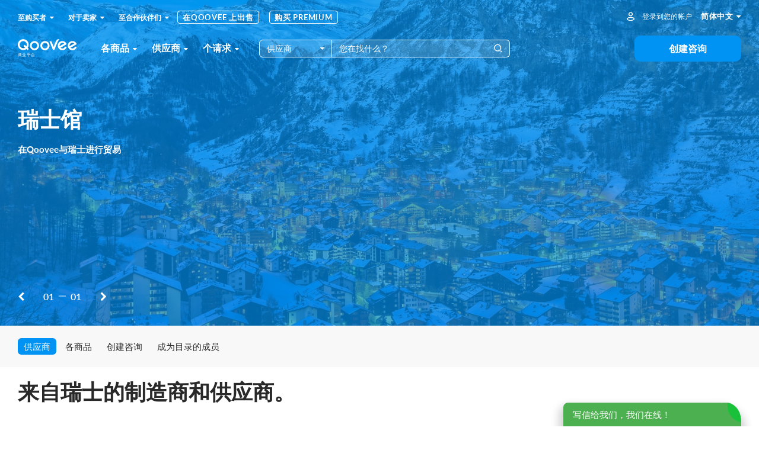

--- FILE ---
content_type: text/html; charset=utf-8
request_url: https://www.qoovee.com/cn/collections/ch/
body_size: 12137
content:


<!DOCTYPE html>
<html lang="zh-CN">
<head>
    <meta charset="UTF-8">
    <meta name="viewport" content="width=device-width, initial-scale=1.0, user-scalable=1.0, maximum-scale=1.0, minimum-scale=1.0">
    <meta http-equiv="X-UA-Compatible" content="ie=edge">
    
    <title>瑞士的供应商。</title>
    <meta name="keywords" content="">
    <meta name="description" content="批发买家和卖家的在线平台。在Qoovee网站上推广您的产品，寻找来自世界各地的买家和供应商">
    <meta property="og:title" content="瑞士的供应商。">
    <meta property="og:description" content="批发买家和卖家的在线平台。在Qoovee网站上推广您的产品，寻找来自世界各地的买家和供应商">
    <meta property="og:image" content="https://www.qoovee.comhttps://www.qoovee.com/media/seo/images/%D0%92%D0%B5%D0%B1_%D1%81%D0%BB%D0%B0%D0%B8%D0%B4%D0%B5%D1%80%D1%8B_11_E4knc7U.jpg">


    <meta property="og:url" content="https://www.qoovee.com/cn/collections/ch/">
    <meta property="og:type" content="website">
    <meta property="fb:app_id" content="1650369441895636">
    <meta name="yandex-verification" content="0eb9e1477bbc3691" />
    <meta name="theme-color" content="#003aa4">
	
    
        
            <link rel="alternate" hreflang="ru" href="https://www.qoovee.com/collections/ch/">
        
    
        
            <link rel="alternate" hreflang="en" href="https://www.qoovee.com/collections/ch/">
        
    
        
            <link rel="alternate" hreflang="tr" href="https://www.qoovee.com/collections/ch/">
        
    
        
            <link rel="alternate" hreflang="ar" href="https://www.qoovee.com/collections/ch/">
        
    
        
    
        
            <link rel="alternate" hreflang="de" href="https://www.qoovee.com/collections/ch/">
        
    
    <link rel="alternate" href="https://www.qoovee.com/collections/ch/" hreflang="x-default" />

    <link rel="alternate" href="https://m.qoovee.com/collections/ch/">

    
	<link rel="canonical" href="https://www.qoovee.com/cn/market/">
	<link rel="stylesheet" href="/static/desktop/collections.css?version=0.5245976999934254">


    <link rel="preconnect" href="https://static.doubleclick.net" crossorigin>
    <link rel="preconnect" href="https://s.ytimg.com" crossorigin>

	<link rel="icon" href="/static/images/logo/favicon.ico">

	<!-- Fonts preload -->
	<link rel="preload" href="/static/common/fonts/Lato-Bold.woff2" as="font" type="font/woff2" crossorigin="anonymous">
	<link rel="preload" href="/static/common/fonts/Lato-Semibold.woff2" as="font" type="font/woff2" crossorigin="anonymous">
	<link rel="preload" href="/static/common/fonts/Lato-Medium.woff2" as="font" type="font/woff2" crossorigin="anonymous">
	<link rel="preload" href="/static/common/fonts/Lato-Light.woff2" as="font" type="font/woff2" crossorigin="anonymous">
	<link rel="preload" href="/static/common/fonts/Lato-Black.woff2" as="font" type="font/woff2" crossorigin="anonymous">
	<link rel="preload" href="/static/common/fonts/Lato-Italic.woff2" as="font" type="font/woff2" crossorigin="anonymous">
	<link rel="preload" href="/static/common/fonts/Lato-Regular.woff2" as="font" type="font/woff2" crossorigin="anonymous">
	<link rel="preload" href="/static/common/fonts/Raleway-ExtraBold.ttf" as="font" type="font/ttf" crossorigin="anonymous">
	<link rel="preload" href="/static/common/fonts/qv-icons.woff" as="font" type="font/woff" crossorigin="anonymous">
	<link rel="preload" href="/static/common/fonts/themify.woff" as="font" type="font/woff" crossorigin="anonymous">
	<link rel="preload" href="/static/common/fonts/fontawesome-webfont.woff2" as="font" type="font/woff2" crossorigin="anonymous">
	<!-- End Fonts preload -->

	<link rel="stylesheet" href="/static/desktop/bundle.css?version=0.5245976999934254">
    <link rel="stylesheet" type="text/css" href="/static/hijack/hijack-styles.css" />
    
        <!-- Google Tag Manager -->
        <script>(function(w,d,s,l,i){w[l]=w[l]||[];w[l].push({'gtm.start':
        new Date().getTime(),event:'gtm.js'});var f=d.getElementsByTagName(s)[0],
        j=d.createElement(s),dl=l!='dataLayer'?'&l='+l:'';j.async=true;j.src=
        'https://www.googletagmanager.com/gtm.js?id='+i+dl;f.parentNode.insertBefore(j,f);
        })(window,document,'script','dataLayer','GTM-WRSVV9');</script>
        <!-- End Google Tag Manager -->

        <!-- Smartlook -->
        <script type='text/javascript'>
          window.smartlook||(function(d) {
            var o=smartlook=function(){ o.api.push(arguments)},h=d.getElementsByTagName('head')[0];
            var c=d.createElement('script');o.api=new Array();c.async=true;c.type='text/javascript';
            c.charset='utf-8';c.src='https://rec.smartlook.com/recorder.js';h.appendChild(c);
            })(document);
            smartlook('init', '9e3c54ebe1fae5c6448cafe08f23ecdf0e5d05c4');
        </script>
    
    <meta name="google-site-verification" content="E-N0XB0H10iVckY0V9gHSHxvihkHF3LjYO8BqYOuB1I" />
	<!-- Meta Pixel Code -->
	<script>
		!function(f,b,e,v,n,t,s){if(f.fbq)return;n=f.fbq=function(){n.callMethod?n.callMethod.apply(n,arguments):n.queue.push(arguments)};if(!f._fbq)f._fbq=n;n.push=n;n.loaded=!0;n.version='2.0';n.queue=[];t=b.createElement(e);t.async=!0;t.src=v;s=b.getElementsByTagName(e)[0];s.parentNode.insertBefore(t,s)}(window, document,'script','https://connect.facebook.net/en_US/fbevents.js');fbq('init', '906433257212247');fbq('track', 'PageView');
	</script>
	<noscript><img height="1" width="1" style="display:none" src="https://www.facebook.com/tr?id=906433257212247&ev=PageView&noscript=1"/></noscript>
	<!-- End Meta Pixel Code -->
</head>
<body class="cn">
    
    
    <!-- Google Tag Manager (noscript) -->
        <noscript><iframe src="https://www.googletagmanager.com/ns.html?id=GTM-WRSVV9"
        height="0" width="0" style="display:none;visibility:hidden"></iframe></noscript>
    <!-- End Google Tag Manager (noscript) -->
    
    <noscript>
        <style>
            #loaders {
                display: none;
            }
        </style>
    </noscript>

    
        

    <a class="sc-launcher" data-target="#signIn" data-toggle="modal" href="javascript:void(0)" style="display: none!important;">打开聊天室</a>


    
    <div class="wrapper">
        <div class="wrapper__inner">
            
    

<div class="menu transparent">
	<div class="menu__inner">
		<div class="container-service">
			<div class="top">
				<div class="menu-top-links">
					<ul class="menu-nav">
						<li class="nav__li dropdown-wrap bottom-left dropdown-hover">
		                    <a class="dropdown-link" href="javascript:void(0)">至购买者<i class="fa fa-caret-down"></i></a>
	                        <div class="dropdown sub-nav">
	                            <ul class="dropdown__inner">
	                                <li><a href="/cn/market/"><i class="qv qv_box"></i><span>供应商</span></a></li>
	                                <li><a href="/cn/market/?view=items"><i class="qv qv_clothes"></i><span>各商品</span></a></li>
	                                <li><a href="/cn/safe/"><i class="qv qv_shield-icon"></i><span>交易保护</span></a></li>
	                                <li><a href="/cn/tenders/create/"><i class="qv qv_plus"></i><span>创建咨询</span></a></li>
	                                <li><a href="https://logistics.qoovee.com/" target="_blank"><i class="qv qv_delivery"></i><span>送货</span></a></li>
	                            </ul>
	                        </div>
	                    </li>
						<li class="nav__li dropdown-wrap bottom-left dropdown-hover">
		                    <a class="dropdown-link" href="javascript:void(0)">对于卖家<i class="fa fa-caret-down"></i></a>
	                        <div class="dropdown sub-nav">
	                            <ul class="dropdown__inner">
	                                <li><a href="/cn/tenders/"><i class="qv qv_megaphone"></i><span>个请求</span></a></li>
	                                <li><a href="/cn/internet/clients/" style="white-space: normal"><i class="qv qv_prices"></i><span style="width: calc(100% - 38px);">需求分析与推广</span></a></li>
		                            <li>
			                            
				                            
					                            <a href="https://blog.qoovee.com/en/verified-supplier-en/" target="_blank">
					                        
			                            
		                                    <i class="qv qv_check-o"></i>
		                                    <span>验证供应商</span>
		                                </a>
		                            </li>
	                                <li><a href="/cn/company/create/"><i class="fa fa-laptop"></i><span>在Qoovee 上出售</span></a></li>
	                                <li><a href="/cn/prices/"><i class="qv qv_list-of-possibilties"></i><span>费率</span></a></li>

	                                <li><a href="https://logistics.qoovee.com/" target="_blank"><i class="qv qv_delivery"></i><span>货物运输</span></a></li>
	                            </ul>
	                        </div>
	                    </li>
						<li class="nav__li dropdown-wrap bottom-left dropdown-hover">
		                    <a class="dropdown-link" href="javascript:void(0)">至合作伙伴们<i class="fa fa-caret-down"></i></a>
	                        <div class="dropdown sub-nav">
	                            <ul class="dropdown__inner">
	                                <li><a href="https://affiliate.qoovee.com/" target="_blank"><i class="qv qv_people"></i><span>会员计划</span></a></li>
	
	                                <li><a href="/cn/contact_us/" target="_blank"><i class="qv qv_users"></i><span>提供合作</span></a></li>
		                            <li><a href="https://docs.google.com/forms/d/e/1FAIpQLSckISheZIIt2R-wvj31EZCEsE6DR97Q7WXPf8up7CyhlXVZjQ/viewform" target="_blank"><i class="qv qv_money-bag"></i> 成为 Qoovee 投资者</a></li>
	                            </ul>
	                        </div>
	                    </li>
	                    <li class="nav__li">
		                    <a class="simple-link" href="/cn/company/create/">在Qoovee 上出售</a>
	                    </li>
	                    <li class="nav__li">
		                    <a class="simple-link" href="/cn/prices/">购买 Premium</a>
	                    </li>
					</ul>
				</div>
				<div class="menu-user-links">
					<ul class="menu-nav">
						
							<li>
								<a class="login-link" href="https://accounts.qoovee.com/profile/" data-target="#signIn" data-toggle="modal">登录到您的帐户</a>
							</li>
						
						<li>
							<div class="cur-lang">
						        <div class="dropdown-wrap bottom-right dropdown-click">
			                        
			                        <a class="dropdown-lang-link" href="javascript:void(0)">
				                        <span>简体中文</span> <i class="fa fa-caret-down"></i>
			                        </a>
			                        <div class="dropdown languages_dropdown">
			                            <ul class="dropdown__inner languages">
			                            
			                                
			                                
			                                    <li>
			                                        <a href="javascript:void(0)" class="change_language" data-code="ru">
			                                            <span class="flag ru"></span>
			                                            <span>Русский</span>
			                                        </a>
			                                    </li>
			                                
			                                    <li>
			                                        <a href="javascript:void(0)" class="change_language" data-code="en">
			                                            <span class="flag en"></span>
			                                            <span>English</span>
			                                        </a>
			                                    </li>
			                                
			                                    <li>
			                                        <a href="javascript:void(0)" class="change_language" data-code="tr">
			                                            <span class="flag tr"></span>
			                                            <span>Türkçe</span>
			                                        </a>
			                                    </li>
			                                
			                                    <li>
			                                        <a href="javascript:void(0)" class="change_language" data-code="ar">
			                                            <span class="flag ar"></span>
			                                            <span>العربيّة</span>
			                                        </a>
			                                    </li>
			                                
			                                    <li>
			                                        <a href="javascript:void(0)" class="change_language" data-code="cn">
			                                            <span class="flag cn"></span>
			                                            <span>简体中文</span>
			                                        </a>
			                                    </li>
			                                
			                                    <li>
			                                        <a href="javascript:void(0)" class="change_language" data-code="de">
			                                            <span class="flag de"></span>
			                                            <span>Deutsch</span>
			                                        </a>
			                                    </li>
			                                
			                            
			                            </ul>
			                        </div>
			                    </div>
							</div>
						</li>
					</ul>
				</div>
			</div>
			<div class="bottom">
				<div class="left clearfix">
					<div class="menu-logo">
						<a href="/cn/"></a><span>商业平台</span>
					</div>
					<div class="menu-services">
						<a class="menu-services-btn" href="javascript:void(0)" data-type="goods">各商品<i class="fa fa-caret-down"></i></a>
						<a class="menu-services-btn" href="javascript:void(0)" data-type="suppliers">供应商<i class="fa fa-caret-down"></i></a>
						<a class="menu-services-btn" href="javascript:void(0)" data-type="tenders">个请求<i class="fa fa-caret-down"></i></a>
					</div>
					<div class="menu-search">
		                <form action="" method="GET">
		                    <div class="input-group">
			                    <span class="input-group-btn">
		                            <select id="menu-search-select" name="" class="selectpicker">
			                            <option value="goods" selected>各商品</option>
			                            <option value="tenders">个请求</option>
			                            <option value="companies">供应商</option>
		                            </select>
		                        </span>
		                        <input type="text" name=""  class="menu-search-input search-desktop form-element" placeholder="您在找什么？">
		                        <button type="button" class="main-search-btn"></button>
		                    </div>
		                </form>
						<div class="input-dropdown search-sugg-dropdown">
							<ul class="search-sugg-ul sugg-autocomplete" style="display: none"></ul>
		                </div>
		            </div>
				</div>
				<div class="right">
					<div class="">
						<a class="btn btn-blue btn-h44 btn-w180" href="/cn/tenders/create/"><span>创建咨询</span></a>
					</div>
				</div>
			</div>
		</div>
	</div>
</div>





<div class="main-categories-view">
    <div class="main-categories-view-inner">
        <div class="main_categories_content">
            <div id="main-categories_goods" class="sortable-content">
                <div class="main-categories-tree">

                </div>
            </div>
            <div id="main-categories_suppliers" class="sortable-content">
                <div class="main-categories-tree">

                </div>
            </div>





            <div id="main-categories_tenders" class="sortable-content">
                <div class="main-categories-tree">

                </div>
            </div>
            <div class="menu_cat_spinner"><i class="fa-spin qv qv_settings"></i></div>
        </div>
	    <button class="main-categories-view-close" type="button"><i class="ti-close"></i></button>
    </div>
</div>







            <div id="content">
                
	<div class="collections-page">
		<div class="collections-page-slider">
			
		        <div id="collections-page-slider" class="owl-carousel">
		            
	                    <div class="item" style="background-image: url('https://www.qoovee.com/media/%D0%92%D0%B5%D0%B1_%D1%81%D0%BB%D0%B0%D0%B9%D0%B4%D0%B5%D1%80%D1%8B_66.jpg')">
	<span class="shadow" style="background-color: #0093F3"></span>
    <div class="container-service">
	    <div class="item-inner">
	        <h2>瑞士馆</h2>
	        <p>在Qoovee与瑞士进行贸易</p>

		    <div class="actions">
			    
	            
		    </div>
	    </div>
	    <a class="link" href="/cn/redirect/80/"></a>
    </div>
</div>

		            
		        </div>
				<div class="collections-page-slider-actions">
		            <div class="container-service">
			            <div class="collections-page-slider-actions-inner">
				            <a class="collections-page-slider-prev" href="javascript:void(0)"><i class="fa fa-chevron-left"></i></a>
				            <span><span class="index"></span> <i class="ti-minus"></i> <span class="count"></span></span>
				            <a class="collections-page-slider-next" href="javascript:void(0)"><i class="fa fa-chevron-right"></i></a>
			            </div>
		            </div>
	            </div>
	        
		</div>
		<div class="collections-page-bottom with-search">
			<div class="container-service">
				<div class="inner">
					<div class="actions">
						<div class="type-wrap">
							<a class="type active" href="javascript:void(0)">供应商</a>
						</div>
		                <div class="type-wrap">
			                <a class="type " href="/cn/collections/ch/?view=items">各商品</a>
		                </div>
						
						<div class="type-wrap">
							<a class="type" href="/cn/tenders/create/">创建咨询</a>
						</div>
						<div class="type-wrap">
							
								<a class="type package-btn" href="/cn/company/create/" data-sum="400">成为目录的成员</a>
							
						</div>
					</div>








				</div>
			</div>
		</div>
		<div class="container-service">
			<div class="collections-page-ceo ">
                <h1 class="seo-h1">来自瑞士的制造商和供应商。</h1>

			</div>











			<div class="searching-results">
				<div class="collections-page-title"><a href="javascript:void(0)">搜索结果</a></div>
				<div class="collections-page-items"></div>
			</div>
			<div class="collections-page-content">
				
                    
                        
                            


    
        
    

    
        
            <div class="collections-page-category">
                <div class="title-with-line">
			        <h2><a href="/cn/market/selkhoz-i-produkty-pitaniia/ch/">农业产品</a></h2>
			        <a class="more" href="/cn/market/selkhoz-i-produkty-pitaniia/ch/">转至分类 <i class="fa fa-angle-right"></i></a>
		        </div>
                <div class="collections-page-items">
                    <div class="container-items">
                        <div class="inner">
                            
                                
<div class="company-item square-view" itemscope itemtype="http://schema.org/Organization">
	
        <a class="favorite-button" href="javascript:void(0)" data-target="#signIn" data-toggle="modal"></a>
    
	<div class="company-item__image">
		<a href="/cn/do-bill-consulting-sarl/" data-style="background-image:url('https://www.qoovee.com/static/images/logo/no-image.png')" itemscope itemtype="http://schema.org/Article"></a>
	</div>
	<div class="company-item__content">
		<div class="company-item__title">
			<h4><a href="/cn/do-bill-consulting-sarl/" itemprop="name" search-on-page>Do-Bill consulting sarl</a></h4>
		</div>
		<div class="company-item__flag-country" itemprop="address" itemscope itemtype="http://schema.org/PostalAddress">
            <span class="flag" data-country="CH" style="background-image:url('/static/components/intl-tel-input/flags/CH.svg')"></span>
            <span class="country"><span itemprop="addressLocality">Lausanne</span>, <span itemprop="addressCountry">Швейцария</span></span>
        </div>
		<div class="company-item__categories" search-on-page>
            
	            
	                <a href="/cn/market/pripravy-i-spetsii/">佐料和香料</a>,
	            
            
	            
	                <a href="/cn/market/bakaleinaia-produktsiia/">杂货食品</a>,
	            
            
	            
	                <a href="/cn/market/sakhar/">糖</a>,
	            
            
	            
	                <a href="/cn/market/rastenievodstvo/">种植业</a>
	            
            
	            
            
	            
            
	            
            
        </div>
	</div>
	<div class="company-item__action">

		<a class="btn btn-h44 btn-blue" href="/cn/do-bill-consulting-sarl/">联系供应商</a>
	</div>
</div>

                            
                                
<div class="company-item square-view" itemscope itemtype="http://schema.org/Organization">
	
        <a class="favorite-button" href="javascript:void(0)" data-target="#signIn" data-toggle="modal"></a>
    
	<div class="company-item__image">
		<a href="/cn/ooo-vtorplast/" data-style="background-image:url('https://www.qoovee.com/static/images/logo/no-image.png')" itemscope itemtype="http://schema.org/Article"></a>
	</div>
	<div class="company-item__content">
		<div class="company-item__title">
			<h4><a href="/cn/ooo-vtorplast/" itemprop="name" search-on-page>ООО ВТОРПЛАСТ</a></h4>
		</div>
		<div class="company-item__flag-country" itemprop="address" itemscope itemtype="http://schema.org/PostalAddress">
            <span class="flag" data-country="CH" style="background-image:url('/static/components/intl-tel-input/flags/CH.svg')"></span>
            <span class="country"><span itemprop="addressCountry">Швейцария</span></span>
        </div>
		<div class="company-item__categories" search-on-page>
            
	            
	                <a href="/cn/market/selkhoz-i-produkty-pitaniia/">农业产品</a>,
	            
            
	            
	                <a href="/cn/market/zerna/">谷物</a>,
	            
            
        </div>
	</div>
	<div class="company-item__action">

		<a class="btn btn-h44 btn-blue" href="/cn/ooo-vtorplast/">联系供应商</a>
	</div>
</div>

                            
                                
<div class="company-item square-view" itemscope itemtype="http://schema.org/Organization">
	
        <a class="favorite-button" href="javascript:void(0)" data-target="#signIn" data-toggle="modal"></a>
    
	<div class="company-item__image">
		<a href="/cn/stallonegroup/" data-style="background-image:url('https://www.qoovee.com/static/images/logo/no-image.png')" itemscope itemtype="http://schema.org/Article"></a>
	</div>
	<div class="company-item__content">
		<div class="company-item__title">
			<h4><a href="/cn/stallonegroup/" itemprop="name" search-on-page>STALLONE GROUP INC</a></h4>
		</div>
		<div class="company-item__flag-country" itemprop="address" itemscope itemtype="http://schema.org/PostalAddress">
            <span class="flag" data-country="CH" style="background-image:url('/static/components/intl-tel-input/flags/CH.svg')"></span>
            <span class="country"><span itemprop="addressCountry">Швейцария</span></span>
        </div>
		<div class="company-item__categories" search-on-page>
            
	            
	                <a href="/cn/market/bakaleinaia-produktsiia/">杂货食品</a>,
	            
            
	            
	                <a href="/cn/market/pishchevye-ingredienty/">食品成分</a>,
	            
            
	            
	                <a href="/cn/market/sakhar/">糖</a>,
	            
            
        </div>
	</div>
	<div class="company-item__action">

		<a class="btn btn-h44 btn-blue" href="/cn/stallonegroup/">联系供应商</a>
	</div>
</div>

                            
                        </div>
                    </div>
                </div>
            </div>
        
    

    
        
            <div class="collections-page-category">
                <div class="title-with-line">
			        <h2><a href="/cn/market/elektronika/ch/">电子产品</a></h2>
			        <a class="more" href="/cn/market/elektronika/ch/">转至分类 <i class="fa fa-angle-right"></i></a>
		        </div>
                <div class="collections-page-items">
                    <div class="container-items">
                        <div class="inner">
                            
                                
<div class="company-item square-view" itemscope itemtype="http://schema.org/Organization">
	
        <a class="favorite-button" href="javascript:void(0)" data-target="#signIn" data-toggle="modal"></a>
    
	<div class="company-item__image">
		<a href="/cn/platit-ag/" data-style="background-image:url('https://www.qoovee.com/media/cache/0e/5c/0e5c9b0008c58e7eac5575735dee6d9f.jpg')" itemscope itemtype="http://schema.org/Article"></a>
	</div>
	<div class="company-item__content">
		<div class="company-item__title">
			<h4><a href="/cn/platit-ag/" itemprop="name" search-on-page>ПЛАТИТ АГ</a></h4>
		</div>
		<div class="company-item__flag-country" itemprop="address" itemscope itemtype="http://schema.org/PostalAddress">
            <span class="flag" data-country="CH" style="background-image:url('/static/components/intl-tel-input/flags/CH.svg')"></span>
            <span class="country"><span itemprop="addressCountry">Швейцария</span></span>
        </div>
		<div class="company-item__categories" search-on-page>
            
	            
	                <a href="/cn/market/pylesosy/">吸尘器</a>,
	            
            
        </div>
	</div>
	<div class="company-item__action">

		<a class="btn btn-h44 btn-blue" href="/cn/platit-ag/">联系供应商</a>
	</div>
</div>

                            
                                
<div class="company-item square-view" itemscope itemtype="http://schema.org/Organization">
	
        <a class="favorite-button" href="javascript:void(0)" data-target="#signIn" data-toggle="modal"></a>
    
	<div class="company-item__image">
		<a href="/cn/open-mind-technologies-schweiz-gmbh/" data-style="background-image:url('https://www.qoovee.com/static/images/logo/no-image.png')" itemscope itemtype="http://schema.org/Article"></a>
	</div>
	<div class="company-item__content">
		<div class="company-item__title">
			<h4><a href="/cn/open-mind-technologies-schweiz-gmbh/" itemprop="name" search-on-page>OPEN MIND TECHNOLOGIES SCHWEIZ GMBH</a></h4>
		</div>
		<div class="company-item__flag-country" itemprop="address" itemscope itemtype="http://schema.org/PostalAddress">
            <span class="flag" data-country="CH" style="background-image:url('/static/components/intl-tel-input/flags/CH.svg')"></span>
            <span class="country"><span itemprop="addressCountry">Швейцария</span></span>
        </div>
		<div class="company-item__categories" search-on-page>
            
	            
	                <a href="/cn/market/programmnoe-obespechenie/">软件</a>,
	            
            
        </div>
	</div>
	<div class="company-item__action">

		<a class="btn btn-h44 btn-blue" href="/cn/open-mind-technologies-schweiz-gmbh/">联系供应商</a>
	</div>
</div>

                            
                                
<div class="company-item square-view" itemscope itemtype="http://schema.org/Organization">
	
        <a class="favorite-button" href="javascript:void(0)" data-target="#signIn" data-toggle="modal"></a>
    
	<div class="company-item__image">
		<a href="/cn/luva-aer-inzhiniring-ag/" data-style="background-image:url('https://www.qoovee.com/static/images/logo/no-image.png')" itemscope itemtype="http://schema.org/Article"></a>
	</div>
	<div class="company-item__content">
		<div class="company-item__title">
			<h4><a href="/cn/luva-aer-inzhiniring-ag/" itemprop="name" search-on-page>ЛУВА АЭР ИНЖИНИРИНГ АГ</a></h4>
		</div>
		<div class="company-item__flag-country" itemprop="address" itemscope itemtype="http://schema.org/PostalAddress">
            <span class="flag" data-country="CH" style="background-image:url('/static/components/intl-tel-input/flags/CH.svg')"></span>
            <span class="country"><span itemprop="addressCountry">Швейцария</span></span>
        </div>
		<div class="company-item__categories" search-on-page>
            
	            
	                <a href="/cn/market/klimaticheskaia-tekhnika/">空调</a>,
	            
            
        </div>
	</div>
	<div class="company-item__action">

		<a class="btn btn-h44 btn-blue" href="/cn/luva-aer-inzhiniring-ag/">联系供应商</a>
	</div>
</div>

                            
                        </div>
                    </div>
                </div>
            </div>
        
    

    
        
    

    
        
    

    
        
            <div class="collections-page-category">
                <div class="title-with-line">
			        <h2><a href="/cn/market/oborudovanie-i-instrumenty/ch/">装备 仪器</a></h2>
			        <a class="more" href="/cn/market/oborudovanie-i-instrumenty/ch/">转至分类 <i class="fa fa-angle-right"></i></a>
		        </div>
                <div class="collections-page-items">
                    <div class="container-items">
                        <div class="inner">
                            
                                
<div class="company-item square-view" itemscope itemtype="http://schema.org/Organization">
	
        <a class="favorite-button" href="javascript:void(0)" data-target="#signIn" data-toggle="modal"></a>
    
	<div class="company-item__image">
		<a href="/cn/rollomatik-sa/" data-style="background-image:url('https://www.qoovee.com/media/cache/4d/0b/4d0bc67c87cc8feed27fd5417d1ec44f.jpg')" itemscope itemtype="http://schema.org/Article"></a>
	</div>
	<div class="company-item__content">
		<div class="company-item__title">
			<h4><a href="/cn/rollomatik-sa/" itemprop="name" search-on-page>РОЛЛОМАТИК СА</a></h4>
		</div>
		<div class="company-item__flag-country" itemprop="address" itemscope itemtype="http://schema.org/PostalAddress">
            <span class="flag" data-country="CH" style="background-image:url('/static/components/intl-tel-input/flags/CH.svg')"></span>
            <span class="country"><span itemprop="addressCountry">Швейцария</span></span>
        </div>
		<div class="company-item__categories" search-on-page>
            
	            
	                <a href="/cn/market/stankostroenie-i-komplektuiushchie/">机床设备及元件</a>,
	            
            
        </div>
	</div>
	<div class="company-item__action">

		<a class="btn btn-h44 btn-blue" href="/cn/rollomatik-sa/">联系供应商</a>
	</div>
</div>

                            
                                
<div class="company-item square-view" itemscope itemtype="http://schema.org/Organization">
	
        <a class="favorite-button" href="javascript:void(0)" data-target="#signIn" data-toggle="modal"></a>
    
	<div class="company-item__image">
		<a href="/cn/mikron-sa-agnq/" data-style="background-image:url('https://www.qoovee.com/media/cache/9e/9a/9e9a7537d63d6b7cd5f69f9a2486a441.jpg')" itemscope itemtype="http://schema.org/Article"></a>
	</div>
	<div class="company-item__content">
		<div class="company-item__title">
			<h4><a href="/cn/mikron-sa-agnq/" itemprop="name" search-on-page>MIKRON SA AGNQ</a></h4>
		</div>
		<div class="company-item__flag-country" itemprop="address" itemscope itemtype="http://schema.org/PostalAddress">
            <span class="flag" data-country="CH" style="background-image:url('/static/components/intl-tel-input/flags/CH.svg')"></span>
            <span class="country"><span itemprop="addressCountry">Швейцария</span></span>
        </div>
		<div class="company-item__categories" search-on-page>
            
	            
	                <a href="/cn/market/stankostroenie-i-komplektuiushchie/">机床设备及元件</a>,
	            
            
	            
	                <a href="/cn/market/metalloobrabatyvaiushchee-oborudovanie/">金属加工设备</a>,
	            
            
        </div>
	</div>
	<div class="company-item__action">

		<a class="btn btn-h44 btn-blue" href="/cn/mikron-sa-agnq/">联系供应商</a>
	</div>
</div>

                            
                                
<div class="company-item square-view" itemscope itemtype="http://schema.org/Organization">
	
        <a class="favorite-button" href="javascript:void(0)" data-target="#signIn" data-toggle="modal"></a>
    
	<div class="company-item__image">
		<a href="/cn/lorenz-swiss-quality/" data-style="background-image:url('https://www.qoovee.com/media/cache/f0/ea/f0ea4a507b76e34a4aede303f1b1261f.jpg')" itemscope itemtype="http://schema.org/Article"></a>
	</div>
	<div class="company-item__content">
		<div class="company-item__title">
			<h4><a href="/cn/lorenz-swiss-quality/" itemprop="name" search-on-page>Lorenz - Swiss Quality</a></h4>
		</div>
		<div class="company-item__flag-country" itemprop="address" itemscope itemtype="http://schema.org/PostalAddress">
            <span class="flag" data-country="CH" style="background-image:url('/static/components/intl-tel-input/flags/CH.svg')"></span>
            <span class="country"><span itemprop="addressLocality">Basel</span>, <span itemprop="addressCountry">Швейцария</span></span>
        </div>
		<div class="company-item__categories" search-on-page>
            
	            
	                <a href="/cn/market/antimagnitnye-plomby-dlia-priborov-ucheta/">测量设备的抗磁性铅封</a>,
	            
            
	            
	                <a href="/cn/market/komplektuiushchie-i-materialy-dlia-promyshlennogo-obodur/">工业设备与元件</a>,
	            
            
	            
	                <a href="/cn/market/promyshlennye-pribory/">工业仪器</a>,
	            
            
	            
	                <a href="/cn/market/mekhanicheskie-detali/">机械零件</a>
	            
            
	            
            
        </div>
	</div>
	<div class="company-item__action">

		<a class="btn btn-h44 btn-blue" href="/cn/lorenz-swiss-quality/">联系供应商</a>
	</div>
</div>

                            
                                
<div class="company-item square-view" itemscope itemtype="http://schema.org/Organization">
	
        <a class="favorite-button" href="javascript:void(0)" data-target="#signIn" data-toggle="modal"></a>
    
	<div class="company-item__image">
		<a href="/cn/ajkyudemi/" data-style="background-image:url('https://www.qoovee.com/static/images/logo/no-image.png')" itemscope itemtype="http://schema.org/Article"></a>
	</div>
	<div class="company-item__content">
		<div class="company-item__title">
			<h4><a href="/cn/ajkyudemi/" itemprop="name" search-on-page>АЙКЮДЕМИ</a></h4>
		</div>
		<div class="company-item__flag-country" itemprop="address" itemscope itemtype="http://schema.org/PostalAddress">
            <span class="flag" data-country="CH" style="background-image:url('/static/components/intl-tel-input/flags/CH.svg')"></span>
            <span class="country"><span itemprop="addressCountry">Швейцария</span></span>
        </div>
		<div class="company-item__categories" search-on-page>
            
	            
	                <a href="/cn/market/oborudovanie-dlia-pechatnoi-produktsii/">印刷机器</a>,
	            
            
        </div>
	</div>
	<div class="company-item__action">

		<a class="btn btn-h44 btn-blue" href="/cn/ajkyudemi/">联系供应商</a>
	</div>
</div>

                            
                                
<div class="company-item square-view" itemscope itemtype="http://schema.org/Organization">
	
        <a class="favorite-button" href="javascript:void(0)" data-target="#signIn" data-toggle="modal"></a>
    
	<div class="company-item__image">
		<a href="/cn/megerle-ag-mashinenfabrik/" data-style="background-image:url('https://www.qoovee.com/static/images/logo/no-image.png')" itemscope itemtype="http://schema.org/Article"></a>
	</div>
	<div class="company-item__content">
		<div class="company-item__title">
			<h4><a href="/cn/megerle-ag-mashinenfabrik/" itemprop="name" search-on-page>МЕГЕРЛЕ AГ МАШИНЕНФАБРИК</a></h4>
		</div>
		<div class="company-item__flag-country" itemprop="address" itemscope itemtype="http://schema.org/PostalAddress">
            <span class="flag" data-country="CH" style="background-image:url('/static/components/intl-tel-input/flags/CH.svg')"></span>
            <span class="country"><span itemprop="addressCountry">Швейцария</span></span>
        </div>
		<div class="company-item__categories" search-on-page>
            
	            
	                <a href="/cn/market/stankostroenie-i-komplektuiushchie/">机床设备及元件</a>,
	            
            
        </div>
	</div>
	<div class="company-item__action">

		<a class="btn btn-h44 btn-blue" href="/cn/megerle-ag-mashinenfabrik/">联系供应商</a>
	</div>
</div>

                            
                                
<div class="company-item square-view" itemscope itemtype="http://schema.org/Organization">
	
        <a class="favorite-button" href="javascript:void(0)" data-target="#signIn" data-toggle="modal"></a>
    
	<div class="company-item__image">
		<a href="/cn/bumotek-sa/" data-style="background-image:url('https://www.qoovee.com/static/images/logo/no-image.png')" itemscope itemtype="http://schema.org/Article"></a>
	</div>
	<div class="company-item__content">
		<div class="company-item__title">
			<h4><a href="/cn/bumotek-sa/" itemprop="name" search-on-page>БУМОТЕК СА</a></h4>
		</div>
		<div class="company-item__flag-country" itemprop="address" itemscope itemtype="http://schema.org/PostalAddress">
            <span class="flag" data-country="CH" style="background-image:url('/static/components/intl-tel-input/flags/CH.svg')"></span>
            <span class="country"><span itemprop="addressCountry">Швейцария</span></span>
        </div>
		<div class="company-item__categories" search-on-page>
            
	            
	                <a href="/cn/market/stankostroenie-i-komplektuiushchie/">机床设备及元件</a>,
	            
            
	            
	                <a href="/cn/market/metalloobrabatyvaiushchee-oborudovanie/">金属加工设备</a>,
	            
            
        </div>
	</div>
	<div class="company-item__action">

		<a class="btn btn-h44 btn-blue" href="/cn/bumotek-sa/">联系供应商</a>
	</div>
</div>

                            
                                
<div class="company-item square-view" itemscope itemtype="http://schema.org/Organization">
	
        <a class="favorite-button" href="javascript:void(0)" data-target="#signIn" data-toggle="modal"></a>
    
	<div class="company-item__image">
		<a href="/cn/bkv---kuma-apparatbau-gmbh/" data-style="background-image:url('https://www.qoovee.com/static/images/logo/no-image.png')" itemscope itemtype="http://schema.org/Article"></a>
	</div>
	<div class="company-item__content">
		<div class="company-item__title">
			<h4><a href="/cn/bkv---kuma-apparatbau-gmbh/" itemprop="name" search-on-page>БКВ — КУМА АППАРАТБАУ ГМБХ</a></h4>
		</div>
		<div class="company-item__flag-country" itemprop="address" itemscope itemtype="http://schema.org/PostalAddress">
            <span class="flag" data-country="CH" style="background-image:url('/static/components/intl-tel-input/flags/CH.svg')"></span>
            <span class="country"><span itemprop="addressCountry">Швейцария</span></span>
        </div>
		<div class="company-item__categories" search-on-page>
            
	            
	                <a href="/cn/market/kholodilnoe-oborudovanie/">冰箱设备</a>,
	            
            
        </div>
	</div>
	<div class="company-item__action">

		<a class="btn btn-h44 btn-blue" href="/cn/bkv---kuma-apparatbau-gmbh/">联系供应商</a>
	</div>
</div>

                            
                                
<div class="company-item square-view" itemscope itemtype="http://schema.org/Organization">
	
        <a class="favorite-button" href="javascript:void(0)" data-target="#signIn" data-toggle="modal"></a>
    
	<div class="company-item__image">
		<a href="/cn/sthli-lpp-technik-ag/" data-style="background-image:url('https://www.qoovee.com/static/images/logo/no-image.png')" itemscope itemtype="http://schema.org/Article"></a>
	</div>
	<div class="company-item__content">
		<div class="company-item__title">
			<h4><a href="/cn/sthli-lpp-technik-ag/" itemprop="name" search-on-page>STÄHLI LÄPP TECHNIK AG</a></h4>
		</div>
		<div class="company-item__flag-country" itemprop="address" itemscope itemtype="http://schema.org/PostalAddress">
            <span class="flag" data-country="CH" style="background-image:url('/static/components/intl-tel-input/flags/CH.svg')"></span>
            <span class="country"><span itemprop="addressCountry">Швейцария</span></span>
        </div>
		<div class="company-item__categories" search-on-page>
            
	            
	                <a href="/cn/market/stankostroenie-i-komplektuiushchie/">机床设备及元件</a>,
	            
            
        </div>
	</div>
	<div class="company-item__action">

		<a class="btn btn-h44 btn-blue" href="/cn/sthli-lpp-technik-ag/">联系供应商</a>
	</div>
</div>

                            
                                
<div class="company-item square-view" itemscope itemtype="http://schema.org/Organization">
	
        <a class="favorite-button" href="javascript:void(0)" data-target="#signIn" data-toggle="modal"></a>
    
	<div class="company-item__image">
		<a href="/cn/star-micronics-ag/" data-style="background-image:url('https://www.qoovee.com/static/images/logo/no-image.png')" itemscope itemtype="http://schema.org/Article"></a>
	</div>
	<div class="company-item__content">
		<div class="company-item__title">
			<h4><a href="/cn/star-micronics-ag/" itemprop="name" search-on-page>STAR MICRONICS AG</a></h4>
		</div>
		<div class="company-item__flag-country" itemprop="address" itemscope itemtype="http://schema.org/PostalAddress">
            <span class="flag" data-country="CH" style="background-image:url('/static/components/intl-tel-input/flags/CH.svg')"></span>
            <span class="country"><span itemprop="addressCountry">Швейцария</span></span>
        </div>
		<div class="company-item__categories" search-on-page>
            
	            
	                <a href="/cn/market/stankostroenie-i-komplektuiushchie/">机床设备及元件</a>,
	            
            
        </div>
	</div>
	<div class="company-item__action">

		<a class="btn btn-h44 btn-blue" href="/cn/star-micronics-ag/">联系供应商</a>
	</div>
</div>

                            
                                
<div class="company-item square-view" itemscope itemtype="http://schema.org/Organization">
	
        <a class="favorite-button" href="javascript:void(0)" data-target="#signIn" data-toggle="modal"></a>
    
	<div class="company-item__image">
		<a href="/cn/schneeberger-j-maschinen-ag/" data-style="background-image:url('https://www.qoovee.com/static/images/logo/no-image.png')" itemscope itemtype="http://schema.org/Article"></a>
	</div>
	<div class="company-item__content">
		<div class="company-item__title">
			<h4><a href="/cn/schneeberger-j-maschinen-ag/" itemprop="name" search-on-page>SCHNEEBERGER J. MASCHINEN AG</a></h4>
		</div>
		<div class="company-item__flag-country" itemprop="address" itemscope itemtype="http://schema.org/PostalAddress">
            <span class="flag" data-country="CH" style="background-image:url('/static/components/intl-tel-input/flags/CH.svg')"></span>
            <span class="country"><span itemprop="addressCountry">Швейцария</span></span>
        </div>
		<div class="company-item__categories" search-on-page>
            
	            
	                <a href="/cn/market/stankostroenie-i-komplektuiushchie/">机床设备及元件</a>,
	            
            
        </div>
	</div>
	<div class="company-item__action">

		<a class="btn btn-h44 btn-blue" href="/cn/schneeberger-j-maschinen-ag/">联系供应商</a>
	</div>
</div>

                            
                        </div>
                    </div>
                </div>
            </div>
        
    

    
        
            <div class="collections-page-category">
                <div class="title-with-line">
			        <h2><a href="/cn/market/dom-i-stroitelstvo/ch/">房子和建筑</a></h2>
			        <a class="more" href="/cn/market/dom-i-stroitelstvo/ch/">转至分类 <i class="fa fa-angle-right"></i></a>
		        </div>
                <div class="collections-page-items">
                    <div class="container-items">
                        <div class="inner">
                            
                                
<div class="company-item square-view" itemscope itemtype="http://schema.org/Organization">
	
        <a class="favorite-button" href="javascript:void(0)" data-target="#signIn" data-toggle="modal"></a>
    
	<div class="company-item__image">
		<a href="/cn/iseli-maschinenfabrik/" data-style="background-image:url('https://www.qoovee.com/static/images/logo/no-image.png')" itemscope itemtype="http://schema.org/Article"></a>
	</div>
	<div class="company-item__content">
		<div class="company-item__title">
			<h4><a href="/cn/iseli-maschinenfabrik/" itemprop="name" search-on-page>ISELI MASCHINENFABRIK</a></h4>
		</div>
		<div class="company-item__flag-country" itemprop="address" itemscope itemtype="http://schema.org/PostalAddress">
            <span class="flag" data-country="CH" style="background-image:url('/static/components/intl-tel-input/flags/CH.svg')"></span>
            <span class="country"><span itemprop="addressCountry">Швейцария</span></span>
        </div>
		<div class="company-item__categories" search-on-page>
            
	            
	                <a href="/cn/market/stroitelnye-instrumenty/">施工工具</a>,
	            
            
        </div>
	</div>
	<div class="company-item__action">

		<a class="btn btn-h44 btn-blue" href="/cn/iseli-maschinenfabrik/">联系供应商</a>
	</div>
</div>

                            
                        </div>
                    </div>
                </div>
            </div>
        
    

    
        
            <div class="collections-page-category">
                <div class="title-with-line">
			        <h2><a href="/cn/market/avto-i-transport/ch/">汽车和运输</a></h2>
			        <a class="more" href="/cn/market/avto-i-transport/ch/">转至分类 <i class="fa fa-angle-right"></i></a>
		        </div>
                <div class="collections-page-items">
                    <div class="container-items">
                        <div class="inner">
                            
                                
<div class="company-item square-view" itemscope itemtype="http://schema.org/Organization">
	
        <a class="favorite-button" href="javascript:void(0)" data-target="#signIn" data-toggle="modal"></a>
    
	<div class="company-item__image">
		<a href="/cn/svissmem/" data-style="background-image:url('https://www.qoovee.com/static/images/logo/no-image.png')" itemscope itemtype="http://schema.org/Article"></a>
	</div>
	<div class="company-item__content">
		<div class="company-item__title">
			<h4><a href="/cn/svissmem/" itemprop="name" search-on-page>СВИССМЕМ</a></h4>
		</div>
		<div class="company-item__flag-country" itemprop="address" itemscope itemtype="http://schema.org/PostalAddress">
            <span class="flag" data-country="CH" style="background-image:url('/static/components/intl-tel-input/flags/CH.svg')"></span>
            <span class="country"><span itemprop="addressCountry">Швейцария</span></span>
        </div>
		<div class="company-item__categories" search-on-page>
            
	            
	                <a href="/cn/market/mashinostroenie-i-oborudovanie/">机械制造及设备</a>,
	            
            
        </div>
	</div>
	<div class="company-item__action">

		<a class="btn btn-h44 btn-blue" href="/cn/svissmem/">联系供应商</a>
	</div>
</div>

                            
                        </div>
                    </div>
                </div>
            </div>
        
    

    
        
            <div class="collections-page-category">
                <div class="title-with-line">
			        <h2><a href="/cn/market/khimiia-metall-i-plastik/ch/">化学、金属、塑料</a></h2>
			        <a class="more" href="/cn/market/khimiia-metall-i-plastik/ch/">转至分类 <i class="fa fa-angle-right"></i></a>
		        </div>
                <div class="collections-page-items">
                    <div class="container-items">
                        <div class="inner">
                            
                                
<div class="company-item square-view" itemscope itemtype="http://schema.org/Organization">
	
        <a class="favorite-button" href="javascript:void(0)" data-target="#signIn" data-toggle="modal"></a>
    
	<div class="company-item__image">
		<a href="/cn/zafed/" data-style="background-image:url('https://www.qoovee.com/media/cache/28/97/2897ba7e9d22c4f4e0459c3d53aa0bad.jpg')" itemscope itemtype="http://schema.org/Article"></a>
	</div>
	<div class="company-item__content">
		<div class="company-item__title">
			<h4><a href="/cn/zafed/" itemprop="name" search-on-page>ЗАФЕД</a></h4>
		</div>
		<div class="company-item__flag-country" itemprop="address" itemscope itemtype="http://schema.org/PostalAddress">
            <span class="flag" data-country="CH" style="background-image:url('/static/components/intl-tel-input/flags/CH.svg')"></span>
            <span class="country"><span itemprop="addressCountry">Швейцария</span></span>
        </div>
		<div class="company-item__categories" search-on-page>
            
	            
	                <a href="/cn/market/metalloobrabatyvaiushchee-oborudovanie/">金属加工设备</a>,
	            
            
        </div>
	</div>
	<div class="company-item__action">

		<a class="btn btn-h44 btn-blue" href="/cn/zafed/">联系供应商</a>
	</div>
</div>

                            
                                
<div class="company-item square-view" itemscope itemtype="http://schema.org/Organization">
	
        <a class="favorite-button" href="javascript:void(0)" data-target="#signIn" data-toggle="modal"></a>
    
	<div class="company-item__image">
		<a href="/cn/rejshauer-ag/" data-style="background-image:url('https://www.qoovee.com/media/cache/34/30/3430a8930d5f79bb50a90e74a53a8814.jpg')" itemscope itemtype="http://schema.org/Article"></a>
	</div>
	<div class="company-item__content">
		<div class="company-item__title">
			<h4><a href="/cn/rejshauer-ag/" itemprop="name" search-on-page>РЕЙСХАУЭР АГ</a></h4>
		</div>
		<div class="company-item__flag-country" itemprop="address" itemscope itemtype="http://schema.org/PostalAddress">
            <span class="flag" data-country="CH" style="background-image:url('/static/components/intl-tel-input/flags/CH.svg')"></span>
            <span class="country"><span itemprop="addressCountry">Швейцария</span></span>
        </div>
		<div class="company-item__categories" search-on-page>
            
	            
	                <a href="/cn/market/tekhnologii-i-oborudovanie-dlia-obrabotki-listovogo/">板材加工技术和设备</a>,
	            
            
	            
	                <a href="/cn/market/promyshlennye-lazery/">工业激光</a>,
	            
            
	            
	                <a href="/cn/market/metalloobrabatyvaiushchee-oborudovanie/">金属加工设备</a>,
	            
            
	            
	                <a href="/cn/market/instrumenty/">工具</a>
	            
            
        </div>
	</div>
	<div class="company-item__action">

		<a class="btn btn-h44 btn-blue" href="/cn/rejshauer-ag/">联系供应商</a>
	</div>
</div>

                            
                                
<div class="company-item square-view" itemscope itemtype="http://schema.org/Organization">
	
        <a class="favorite-button" href="javascript:void(0)" data-target="#signIn" data-toggle="modal"></a>
    
	<div class="company-item__image">
		<a href="/cn/mikron-sa-agnq/" data-style="background-image:url('https://www.qoovee.com/media/cache/9e/9a/9e9a7537d63d6b7cd5f69f9a2486a441.jpg')" itemscope itemtype="http://schema.org/Article"></a>
	</div>
	<div class="company-item__content">
		<div class="company-item__title">
			<h4><a href="/cn/mikron-sa-agnq/" itemprop="name" search-on-page>MIKRON SA AGNQ</a></h4>
		</div>
		<div class="company-item__flag-country" itemprop="address" itemscope itemtype="http://schema.org/PostalAddress">
            <span class="flag" data-country="CH" style="background-image:url('/static/components/intl-tel-input/flags/CH.svg')"></span>
            <span class="country"><span itemprop="addressCountry">Швейцария</span></span>
        </div>
		<div class="company-item__categories" search-on-page>
            
	            
	                <a href="/cn/market/stankostroenie-i-komplektuiushchie/">机床设备及元件</a>,
	            
            
	            
	                <a href="/cn/market/metalloobrabatyvaiushchee-oborudovanie/">金属加工设备</a>,
	            
            
        </div>
	</div>
	<div class="company-item__action">

		<a class="btn btn-h44 btn-blue" href="/cn/mikron-sa-agnq/">联系供应商</a>
	</div>
</div>

                            
                                
<div class="company-item square-view" itemscope itemtype="http://schema.org/Organization">
	
        <a class="favorite-button" href="javascript:void(0)" data-target="#signIn" data-toggle="modal"></a>
    
	<div class="company-item__image">
		<a href="/cn/bumotek-sa/" data-style="background-image:url('https://www.qoovee.com/static/images/logo/no-image.png')" itemscope itemtype="http://schema.org/Article"></a>
	</div>
	<div class="company-item__content">
		<div class="company-item__title">
			<h4><a href="/cn/bumotek-sa/" itemprop="name" search-on-page>БУМОТЕК СА</a></h4>
		</div>
		<div class="company-item__flag-country" itemprop="address" itemscope itemtype="http://schema.org/PostalAddress">
            <span class="flag" data-country="CH" style="background-image:url('/static/components/intl-tel-input/flags/CH.svg')"></span>
            <span class="country"><span itemprop="addressCountry">Швейцария</span></span>
        </div>
		<div class="company-item__categories" search-on-page>
            
	            
	                <a href="/cn/market/stankostroenie-i-komplektuiushchie/">机床设备及元件</a>,
	            
            
	            
	                <a href="/cn/market/metalloobrabatyvaiushchee-oborudovanie/">金属加工设备</a>,
	            
            
        </div>
	</div>
	<div class="company-item__action">

		<a class="btn btn-h44 btn-blue" href="/cn/bumotek-sa/">联系供应商</a>
	</div>
</div>

                            
                                
<div class="company-item square-view" itemscope itemtype="http://schema.org/Organization">
	
        <a class="favorite-button" href="javascript:void(0)" data-target="#signIn" data-toggle="modal"></a>
    
	<div class="company-item__image">
		<a href="/cn/villemin-makodel-ao/" data-style="background-image:url('https://www.qoovee.com/static/images/logo/no-image.png')" itemscope itemtype="http://schema.org/Article"></a>
	</div>
	<div class="company-item__content">
		<div class="company-item__title">
			<h4><a href="/cn/villemin-makodel-ao/" itemprop="name" search-on-page>ВИЛЛЕМИН-МАКОДЕЛЬ, АО</a></h4>
		</div>
		<div class="company-item__flag-country" itemprop="address" itemscope itemtype="http://schema.org/PostalAddress">
            <span class="flag" data-country="CH" style="background-image:url('/static/components/intl-tel-input/flags/CH.svg')"></span>
            <span class="country"><span itemprop="addressCountry">Швейцария</span></span>
        </div>
		<div class="company-item__categories" search-on-page>
            
	            
	                <a href="/cn/market/tekhnologii-i-oborudovanie-dlia-obrabotki-listovogo/">板材加工技术和设备</a>,
	            
            
	            
	                <a href="/cn/market/promyshlennye-lazery/">工业激光</a>,
	            
            
	            
	                <a href="/cn/market/metalloobrabatyvaiushchee-oborudovanie/">金属加工设备</a>,
	            
            
	            
	                <a href="/cn/market/instrumenty/">工具</a>
	            
            
        </div>
	</div>
	<div class="company-item__action">

		<a class="btn btn-h44 btn-blue" href="/cn/villemin-makodel-ao/">联系供应商</a>
	</div>
</div>

                            
                                
<div class="company-item square-view" itemscope itemtype="http://schema.org/Organization">
	
        <a class="favorite-button" href="javascript:void(0)" data-target="#signIn" data-toggle="modal"></a>
    
	<div class="company-item__image">
		<a href="/cn/ibag-shvittserland-ag/" data-style="background-image:url('https://www.qoovee.com/static/images/logo/no-image.png')" itemscope itemtype="http://schema.org/Article"></a>
	</div>
	<div class="company-item__content">
		<div class="company-item__title">
			<h4><a href="/cn/ibag-shvittserland-ag/" itemprop="name" search-on-page>ИБАГ ШВИТЦЕРЛАНД АГ</a></h4>
		</div>
		<div class="company-item__flag-country" itemprop="address" itemscope itemtype="http://schema.org/PostalAddress">
            <span class="flag" data-country="CH" style="background-image:url('/static/components/intl-tel-input/flags/CH.svg')"></span>
            <span class="country"><span itemprop="addressCountry">Швейцария</span></span>
        </div>
		<div class="company-item__categories" search-on-page>
            
	            
	                <a href="/cn/market/3d-oborudovanie-additivnye-tekhnologii/">3D设备和增材技术</a>,
	            
            
	            
	                <a href="/cn/market/unifitsirovannye-uzly-i-detali/">统一部件和组件</a>,
	            
            
	            
	                <a href="/cn/market/remont-modernizatsiia-retrofiting/">维修、现代化、改造</a>,
	            
            
	            
	                <a href="/cn/market/komplektuiushchie-izdeliia-i-materialy/">硬件和材料</a>
	            
            
        </div>
	</div>
	<div class="company-item__action">

		<a class="btn btn-h44 btn-blue" href="/cn/ibag-shvittserland-ag/">联系供应商</a>
	</div>
</div>

                            
                                
<div class="company-item square-view" itemscope itemtype="http://schema.org/Organization">
	
        <a class="favorite-button" href="javascript:void(0)" data-target="#signIn" data-toggle="modal"></a>
    
	<div class="company-item__image">
		<a href="/cn/alfleth-engineering-ag/" data-style="background-image:url('https://www.qoovee.com/static/images/logo/no-image.png')" itemscope itemtype="http://schema.org/Article"></a>
	</div>
	<div class="company-item__content">
		<div class="company-item__title">
			<h4><a href="/cn/alfleth-engineering-ag/" itemprop="name" search-on-page>ALFLETH ENGINEERING AG</a></h4>
		</div>
		<div class="company-item__flag-country" itemprop="address" itemscope itemtype="http://schema.org/PostalAddress">
            <span class="flag" data-country="CH" style="background-image:url('/static/components/intl-tel-input/flags/CH.svg')"></span>
            <span class="country"><span itemprop="addressCountry">Швейцария</span></span>
        </div>
		<div class="company-item__categories" search-on-page>
            
	            
	                <a href="/cn/market/metalloobrabatyvaiushchee-oborudovanie/">金属加工设备</a>,
	            
            
        </div>
	</div>
	<div class="company-item__action">

		<a class="btn btn-h44 btn-blue" href="/cn/alfleth-engineering-ag/">联系供应商</a>
	</div>
</div>

                            
                        </div>
                    </div>
                </div>
            </div>
        
    

    
        
            <div class="collections-page-category">
                <div class="title-with-line">
			        <h2><a href="/cn/market/elektrooborudovanie-i-telekommunikatsii/ch/">电器设备和电信</a></h2>
			        <a class="more" href="/cn/market/elektrooborudovanie-i-telekommunikatsii/ch/">转至分类 <i class="fa fa-angle-right"></i></a>
		        </div>
                <div class="collections-page-items">
                    <div class="container-items">
                        <div class="inner">
                            
                                
<div class="company-item square-view" itemscope itemtype="http://schema.org/Organization">
	
        <a class="favorite-button" href="javascript:void(0)" data-target="#signIn" data-toggle="modal"></a>
    
	<div class="company-item__image">
		<a href="/cn/fon-roll-shvejtsariya-ag/" data-style="background-image:url('https://www.qoovee.com/media/cache/e9/c7/e9c71d1a5fcbf715ec548564e0aea1ea.jpg')" itemscope itemtype="http://schema.org/Article"></a>
	</div>
	<div class="company-item__content">
		<div class="company-item__title">
			<h4><a href="/cn/fon-roll-shvejtsariya-ag/" itemprop="name" search-on-page>ФОН РОЛЛ ШВЕЙЦАРИЯ АГ</a></h4>
		</div>
		<div class="company-item__flag-country" itemprop="address" itemscope itemtype="http://schema.org/PostalAddress">
            <span class="flag" data-country="CH" style="background-image:url('/static/components/intl-tel-input/flags/CH.svg')"></span>
            <span class="country"><span itemprop="addressCountry">Швейцария</span></span>
        </div>
		<div class="company-item__categories" search-on-page>
            
	            
	                <a href="/cn/market/provoda-kabeli-i-sborki/">电线、电缆及组件</a>,
	            
            
        </div>
	</div>
	<div class="company-item__action">

		<a class="btn btn-h44 btn-blue" href="/cn/fon-roll-shvejtsariya-ag/">联系供应商</a>
	</div>
</div>

                            
                        </div>
                    </div>
                </div>
            </div>
        
    

    
        
    

    
        
            <div class="collections-page-category">
                <div class="title-with-line">
			        <h2><a href="/cn/market/upakovka-i-kantseliariia/ch/">包装和文具</a></h2>
			        <a class="more" href="/cn/market/upakovka-i-kantseliariia/ch/">转至分类 <i class="fa fa-angle-right"></i></a>
		        </div>
                <div class="collections-page-items">
                    <div class="container-items">
                        <div class="inner">
                            
                                
<div class="company-item square-view" itemscope itemtype="http://schema.org/Organization">
	
        <a class="favorite-button" href="javascript:void(0)" data-target="#signIn" data-toggle="modal"></a>
    
	<div class="company-item__image">
		<a href="/cn/nobag/" data-style="background-image:url('https://www.qoovee.com/media/cache/9b/6f/9b6f3fe270a39fc0dafa6763f39ea75e.jpg')" itemscope itemtype="http://schema.org/Article"></a>
	</div>
	<div class="company-item__content">
		<div class="company-item__title">
			<h4><a href="/cn/nobag/" itemprop="name" search-on-page>НОБАГ</a></h4>
		</div>
		<div class="company-item__flag-country" itemprop="address" itemscope itemtype="http://schema.org/PostalAddress">
            <span class="flag" data-country="CH" style="background-image:url('/static/components/intl-tel-input/flags/CH.svg')"></span>
            <span class="country"><span itemprop="addressCountry">Швейцария</span></span>
        </div>
		<div class="company-item__categories" search-on-page>
            
	            
	                <a href="/cn/market/upakovka-tara/">包装、容器</a>,
	            
            
        </div>
	</div>
	<div class="company-item__action">

		<a class="btn btn-h44 btn-blue" href="/cn/nobag/">联系供应商</a>
	</div>
</div>

                            
                        </div>
                    </div>
                </div>
            </div>
        
    


                        
                    
				
				
					<div class="ceo">
						<p>来自瑞士的商品供应商和制造商目录。 瑞士业务在一个B2B平台上。 在Qoovee.com上与Switzerland进行贸易</p>
					</div>
                
			</div>
		</div>
	</div>

	<div class="modalType2" id="video">
    <div class="modalType2-content">
        <div class="modalType2-close"><i class="ti-close"></i></div>
        <div id="ytplayer"></div>
    </div>
</div>





            </div>

			

<div class="subscribe">
    <div class="container-service">
		<div class="subscribe-inner">
			<div class="left">
				<h3>成为第一个了解超值优惠的人</h3>
			</div>
			<div class="right">
				<form id="subscribe-form" action="javascript:handleSubscribeForm()">
	                <div class="input-group">
	                    <input type="text" class="form-element h-40" placeholder="你的邮件" name="email" required>
	                    <span class="input-group-btn">
		                    <button class="btn btn-h40 btn-w150 btn-white" type="button" onclick="handleSubscribeForm()">订阅</button>
	                    </span>
	                </div>
	            </form>
			</div>
		</div>
    </div>
</div>

            
<footer class="footer">
	<div class="container-service">
		<div class="footer__top">
			<div class="left">
				<div class="site-map">
					<h5 class="site-map__title">关于公司</h5>
					<div class="site-map__ul-wrap">
						<ul>
							<li><a href="/cn/qv-presentation/" target="_blank">关于Qoovee</a></li>
							<li><a href="https://www.blog.qoovee.com/" target="_blank">博客</a></li>
							<li><a href="/cn/articles/">关于我们</a></li>
							<li>
								
									<a href="https://www.blog.qoovee.com/qv-reviews/" rel="nofollow"
									   target="_blank">评论</a>
								
							</li>
							<li>
								<a href="https://docs.google.com/forms/d/e/1FAIpQLSfSqPt15qSNxXz9wiK5hr8Yi8zDeu91cTNS9X33mkCtsbYO2A/viewform">在Qoovee工作</a>
							</li>
						</ul>
					</div>
				</div>
				<div class="site-map">
					<h5 class="site-map__title">至购买者</h5>
					<div class="site-map__ul-wrap">
						<ul>
							<li><a href="/cn/safe/">交易保护</a></li>
							<li><a href="https://logistics.qoovee.com/"
							       target="_blank">Qoovee卡车运输</a></li>
							<li><a href="/cn/prices/">购买 Premium</a></li>
						</ul>
					</div>
				</div>
				<div class="site-map">
					<h5 class="site-map__title">至供应商</h5>
					<div class="site-map__ul-wrap">
						<ul>
							<li>
								<a href="/cn/internet/clients/">需求分析与推广</a>
							</li>
							<li>
								
									
										<a class="item" href="https://blog.qoovee.com/en/verified-supplier-en/"
										   target="_blank">
									
								
								验证供应商</a>
							</li>
							<li><a href="/cn/company/create/">在Qoovee 上出售</a></li>
							<li><a href="/cn/prices/">购买 Premium</a></li>

							<li><a href="https://logistics.qoovee.com/" target="_blank">货物运输</a>
							</li>
						</ul>
					</div>
				</div>
				<div class="site-map">
					<h5 class="site-map__title">至合作伙伴们</h5>
					<div class="site-map__ul-wrap">
						<ul>
							<li><a href="https://affiliate.qoovee.com/"
							       target="_blank">会员计划</a></li>
							<li><a href="/cn/contact_us/" target="_blank">提供合作</a></li>
							<li><a href="https://docs.google.com/forms/d/e/1FAIpQLSckISheZIIt2R-wvj31EZCEsE6DR97Q7WXPf8up7CyhlXVZjQ/viewform" target="_blank">成为 Qoovee 投资者</a></li>
						</ul>
					</div>
				</div>
			</div>
			<div class="right">
				<div class="footer__app">
					<p>我们的移动应用</p>
					<a href="https://apps.apple.com/kg/app/qoovee-com-b2b-trade-app/id1574892370"
					   class="btn-app btn-applestore m-b-5" target="_blank"><span>上传到</span></a>


					<span class="image"><img src="/static/images/footer/iphone-12--blue.svg"
					                         alt="Qoovee app screen"></span>
				</div>
			</div>
		</div>
		<div class="footer__bottom">
			<div class="left">
				<a href="/cn/contact_us/" target="_blank">联系我们</a>
				<a href="/cn/policies/terms/" target="_blank">使用条件</a>
				<a href="/cn/policies/privacy/" target="_blank">机密政策</a>
			</div>
			<div class="center">
				
					<a class="share" href="https://www.facebook.com/QooveeB2B/" target="_blank"><i
							class="fa fa-facebook-f"></i></a>
					<a class="share" href="https://www.instagram.com/qoovee_international/" target="_blank"><i
							class="fa fa-instagram"></i></a>
				
				<a class="share" href="https://www.youtube.com/c/Qooveeofficial/videos" target="_blank"><i
						class="fa fa-youtube-play"></i></a>
			</div>
			<div class="right">
				<div class="footer__cards">
					<span class="mastercard" href="javascript:void(0)"
					      style="background-image: url('/static/images/footer/footer_mastercard.svg')"></span>
					<span class="visa" href="javascript:void(0)"
					      style="background-image: url('/static/images/footer/footer_visa.svg')"></span>
				</div>

					<div class="footer__currency">
						
							<select name="gen-currency" class="selectpicker change_currency">
								
									<option 
									        value="KGS">KGS</option>
								
									<option selected
									        value="USD">USD</option>
								
									<option 
									        value="EUR">EUR</option>
								
									<option 
									        value="RUB">RUB</option>
								
									<option 
									        value="KZT">KZT</option>
								
									<option 
									        value="TRY">TRY</option>
								
									<option 
									        value="CNY">CNY</option>
								
									<option 
									        value="GBP">GBP</option>
								
									<option 
									        value="UZS">UZS</option>
								
							</select>
						
					</div>

				<div class="footer__langs">
					<div class="dropdown-wrap top-right dropdown-click">
						
						
						<a href="javascript:void(0)" class="dropdown__btn">
							<span>简体中文</span> <i class="fa fa-caret-down"></i>
						</a>
						<div class="dropdown languages_dropdown">
							<ul class="dropdown__inner languages">
								
									
									
										<li>
											<a href="javascript:void(0)" class="change_language" data-code="ru">
	                                            <span class="flag ru"></span>
	                                            <span>Русский</span>
	                                        </a>
										</li>
									
										<li>
											<a href="javascript:void(0)" class="change_language" data-code="en">
	                                            <span class="flag en"></span>
	                                            <span>English</span>
	                                        </a>
										</li>
									
										<li>
											<a href="javascript:void(0)" class="change_language" data-code="tr">
	                                            <span class="flag tr"></span>
	                                            <span>Türkçe</span>
	                                        </a>
										</li>
									
										<li>
											<a href="javascript:void(0)" class="change_language" data-code="ar">
	                                            <span class="flag ar"></span>
	                                            <span>العربيّة</span>
	                                        </a>
										</li>
									
										<li>
											<a href="javascript:void(0)" class="change_language" data-code="cn">
	                                            <span class="flag cn"></span>
	                                            <span>简体中文</span>
	                                        </a>
										</li>
									
										<li>
											<a href="javascript:void(0)" class="change_language" data-code="de">
	                                            <span class="flag de"></span>
	                                            <span>Deutsch</span>
	                                        </a>
										</li>
									
								
							</ul>
						</div>
					</div>
				</div>
			</div>
		</div>
	</div>
</footer>
<script>
    function handleSubscribeForm() {
        data = $('form#subscribe-form').serializeArray();

        var email = data.find(function (item) {
            return item.name === 'email';
        });
        email = email.value;

        if (!email.length) {
            return;
        }

        $.ajax({
            url: '/api/v1/subscribe/',
            method: 'POST',
            dataType: 'json',
            data: JSON.stringify(
                {
                    email: email,
                }
            ),
            contentType: 'application/json; charset=utf-8',
            success: function () {
                $.Notification.notify('success', 'top', '', '谢谢订阅！');
                window.dataLayer = window.dataLayer || [];
                window.dataLayer.push({
                    'event': 'Subscribe'
                });
            },
            error: function (data) {
                $.Notification.notify('error', 'top', '', data.responseJSON.email);
            }
        });
    }
</script>


            <form class="language_form" action="/change_language/" method="post">
                <input type='hidden' name='csrfmiddlewaretoken' value='CTQFXhRbrg1FYwAKJr9pBWTMRMVHY2DGMO9JnliUCrJuaj9mMDUtn5Gvoz9qekGR' />
                <input name="next" type="hidden" value=""/>
                <input type="hidden" name="language">
            </form>

            <form class="currency_form" action="/change_currency/" method="post">
                <input type='hidden' name='csrfmiddlewaretoken' value='CTQFXhRbrg1FYwAKJr9pBWTMRMVHY2DGMO9JnliUCrJuaj9mMDUtn5Gvoz9qekGR' />
                <input type="hidden" name="currency">
            </form>

			

            <div id="modal-reminders" class="modalType2">
	            <div class="modalType2-content">
		            <div class="modalType2-close"><i class="qv qv_close"></i></div>
		            <div class="modal-reminders">
						<div class="modal-title"></div>
						<div class="modal-body"></div>
					</div>
	            </div>
	        </div>

            

            <div id="getStartJivosite"><span>写信给我们，我们在线！</span></div>
        </div>
    </div>
    
        
<div id="signIn" class="modal">
    <div class="modal-content">
        <div class="modal-logo"><img src="/static/images/logo/logo-gray.svg" alt="Qoovee logo gray"></div>
        
<div class="form-wrap">
    <form id="signInForm" class="form-horizontal m-t-30" action="/api/v1/accounts/login/" method="POST" data-parsley-validate="data-parsley-validate">
        <div class="form-group">
            <h2 class="modal-title">进入</h2>
        </div>
	    <div class="form-group">
            <label class="form-label" for="">电子邮箱地址<span class="required-label">*</span></label>
            <input type="email" id="emailtag" class="form-element" required placeholder="ivanov@mail.com " autocomplete="on" name="username">
        </div>
        <div class="form-group">
            <label class="form-label" for="">密码<span class="required-label">*</span></label>
            <input type="password" class="form-element" required placeholder="密码" name="password">
        </div>
        <div class="form-group">
            <div class="text-center">
	            <button type="submit" class="btn btn-blue btn-h40 btn-w200">进入</button>
            </div>
        </div>
	    <div class="or"><span>或通过登录:</span></div>
		<div class="social-links">
			<a class="social-links-btn" href="https://accounts.qoovee.com/login/google-oauth2/?next=https://www.qoovee.com/cn/redirect/?close=1"><span class="image"><img src="/static/images/icons/google.svg"></span><span class="text">Google</span></a>
			<a class="social-links-btn" href="https://accounts.qoovee.com/login/linkedin-oauth2/?next=https://www.qoovee.com/cn/redirect/?close=1"><span class="image"><img src="/static/images/icons/linkedin.svg"></span><span class="text">LinkedIn</span></a>
		</div>
        <div class="links text-center">
            <a class="signup simple-link" href="javascript:void(0)">注册</a>
            <a class="reset simple-link" href="javascript:void(0)">忘记密码？</a>
        </div>
    </form>
</div>
        <div class="modal-close"><span class="btn-circle btn-white"><i class="qv qv_close"></i></span></div>
    </div>
</div>
    

    
    <script>
        window.site_url = 'www.qoovee.com';
        window.notifications_websocket = 'wss://notification.qoovee.com/notification/';
        window.billing_url = 'https://billing.qoovee.com';
        
        window.user_id = 'None';
        window.user_balance = 0
        
        window.currentLang = 'cn';
		window.langs = '[(&#39;ru&#39;, &#39;俄语&#39;), (&#39;en&#39;, &#39;英语&#39;), (&#39;tr&#39;, &#39;土耳其语&#39;), (&#39;ar&#39;, &#39;阿拉伯语&#39;), (&#39;cn&#39;, &#39;中文&#39;), (&#39;de&#39;, &#39;Deutsch&#39;)]';
		window.geo_country = 'US';
		window.notifications_set = false;

		window.signInVariable = 0;
    </script>
    
    
<script>
    document.is_authenticated = '' || false;
    document.userId = 'None';
    document.signup_url = '/api/v1/accounts/signup/';
    document.login_url = '/api/v1/accounts/login/';
    document.resetConfirmUrl = '/api/v1/accounts/password/reset/confirm/';
    document.login = '<div class="form-wrap"><form id="signInForm" class="form-horizontal m-t-30" action="/api/v1/accounts/login/" method="POST" data-parsley-validate="data-parsley-validate"><div class="form-group"><h2 class="modal-title">进入</h2></div><div class="form-group"><label class="form-label" for="">电子邮箱地址<span class="required-label">*</span></label><input type="email" id="emailtag" class="form-element" required placeholder="ivanov@mail.com " autocomplete="on" name="username"></div><div class="form-group"><label class="form-label" for="">密码<span class="required-label">*</span></label><input type="password" class="form-element" required placeholder="密码" name="password"></div><div class="form-group"><div class="text-center"><button type="submit" class="btn btn-blue btn-h40 btn-w200">进入</button></div></div><div class="or"><span>或通过登录:</span></div><div class="social-links"><a class="social-links-btn" href="https://accounts.qoovee.com/login/google-oauth2/?next=https://www.qoovee.com/cn/redirect/?close=1"><span class="image"><img src="/static/images/icons/google.svg"></span><span class="text">Google</span></a><a class="social-links-btn" href="https://accounts.qoovee.com/login/linkedin-oauth2/?next=https://www.qoovee.com/cn/redirect/?close=1"><span class="image"><img src="/static/images/icons/linkedin.svg"></span><span class="text">LinkedIn</span></a></div><div class="links text-center"><a class="signup simple-link" href="javascript:void(0)">注册</a><a class="reset simple-link" href="javascript:void(0)">忘记密码？</a></div></form></div>';
    document.signup = '<div class="form-wrap"><form id="validation" class="form-horizontal m-t-30" action="/api/v1/accounts/signup/" method="POST"><div class="form-group"><h2 class="modal-title">用户登录</h2></div><div class="text-center m-b-15"><p>使用您的社交帐户进行注册</p></div><div class="social-links"><a class="social-links-btn" href="https://accounts.qoovee.com/login/google-oauth2/?next=https://www.qoovee.com/cn/redirect/?close=1"><span class="image"><img src="/static/images/icons/google.svg"></span><span class="text">Google</span></a><a class="social-links-btn" href="https://accounts.qoovee.com/login/linkedin-oauth2/?next=https://www.qoovee.com/cn/redirect/?close=1"><span class="image"><img src="/static/images/icons/linkedin.svg"></span><span class="text">LinkedIn</span></a></div><div class="or"><span>或:</span></div><div class="form-group"><div class="h2 text-center">填写表格</div></div><div class="form-group"><label class="form-label" for="">姓名<span class="required-label">*</span></label><input type="text" class="form-element" required placeholder="亚历山大 伊万诺夫" name="name"></div><div class="form-group"><label class="form-label" for="">电子邮箱地址<span class="required-label">*</span></label><input type="email" id="signup_email" class="form-element" required placeholder="ivanov@mail.com " name="username"></div><div class="form-group"><label class="form-label" for="">电话号码</label><input type="text" class="form-element" placeholder="+1 234 567 890" name="phone"></div><div class="form-group"><label class="form-label" for="">请想一个密码<span class="required-label">*</span></label><input type="password" class="form-element" required placeholder="请想一个密码" name="password"></div><div class="form-group"><label class="form-label" for="">促销码 (非必须)</label><input type="text" class="form-element" placeholder="如果您有促销码，请输入" name="promocode"></div><div class="form-group"><div class="max-w-440"><div class="checkbox checkbox-left checkbox-blue"><input class="terms-check" id="terms" type="checkbox" checked="checked" name="terms"><label style="white-space: normal" for="terms"><span>同意您于</span><a target="_blank" href="/cn/policies/terms/">使用条款</a> 和 <a target="_blank" href="/cn/policies/privacy/">机密条件</a></label></div></div></div><div class="form-group"><div class="text-center"><button type="submit" class="btn btn-blue btn-h40 btn-w250 terms-button">登录</button></div></div><div class="links text-center"><a href="" class="login simple-link">我已注册</a></div></form></div>';
    document.codeConfirm = '<div class="form-wrap"><form id="codeConfirm" action="/api/v1/accounts/code/confirm/" method="post"><div class="form-group"><h2 class="modal-title">确认电子邮箱地址</h2></div><input type="hidden" name="username"><input type="hidden" name="promocode"><div class="form-group"><label class="form-label" for="">验证码 e-mail</label><input type="text" class="form-element" required placeholder="发送至您电子邮箱地址" name="code" autocomplete="off"></div><div class="form-group"><div class="text-center"><button type="submit" class="btn btn-blue btn-h40 btn-w250">确认</button></div></div></form><div class="codeResend-timer"><div class="form-group"><div class="text-center"><p>再次请求验证码: <span class="timer-span"></span> 秒</p></div></div></div><form id="codeResend" action="/api/v1/accounts/code/resend/" method="post"><div class="links text-center"><input type="hidden" name="username"><input type="hidden" name="promocode"><button type="button" class="btn btn-blue btn-h40 btn-blocked">再次发送验证码</button></div></form></div>';
    document.reset = '<div class="form-wrap"><form id="resetForm" class="form-horizontal m-t-30" action="/api/v1/accounts/password/reset/" method="POST"><div class="form-group"><h2 class="modal-title">恢复密码</h2></div><div class="form-group"><label class="form-label" for="">电子邮箱地址<span class="required-label">*</span></label><input type="text" id="reset_email" class="form-element" required placeholder="ivanov@mail.com " autocomplete="on" name="username"></div><div class="form-group"><div class="text-center"><button type="submit" class="btn btn-blue btn-h40 btn-w200">其他</button></div></div><div class="links text-center"><a href="" class="signup simple-link">注册</a><a href="" class="login simple-link">进入</a></div></form></div>';
    document.resetConfirm = '<div class="form-wrap"><form id="resetConfirmForm" action="/api/v1/accounts/password/reset/confirm/" method="post"><div class="form-group"><h2 class="modal-title">清除密码</h2></div><input type="hidden" name="username"><div class="form-group"><label class="form-label" for="">验证码</label><input type="text" class="form-element" required placeholder="发送至您电子邮箱地址" name="code" autocomplete="off"></div><div class="form-group"><label class="form-label" for="">新密码</label><input type="password" class="form-element" required placeholder="请想一个密码" name="password"></div><div class="form-group"><div class="text-center"><button type="submit" class="btn btn-blue btn-h40 btn-w250">恢复</button></div></div></form><div class="form-group"><div class="text-center"><p style="font-size: 13px">如果您没有受到验证码，请查阅垃圾邮件</p></div></div><div class="PasswordResetCodeResend-timer"><div class="form-group"><div class="text-center"><p>再次请求验证码: <span class="timer-span"></span> 秒</p></div></div></div><form id="PasswordResetCodeResend" action="/api/v1/accounts/password/reset/" method="post"><div class="links text-center"><input type="hidden" name="username"><button type="button" class="btn btn-blue btn-h40 btn-blocked">再次发送验证码</button></div></form></div>';
</script>
    <script src="/jsi18n/"></script>
    <script src="/static/desktop/vendor.js?version=0.5245976999934254"></script>
    
	<script>
		
			window.view = 'companies';
		
	</script>
	<script src="/static/desktop/collections.js?version=0.5245976999934254"></script>

	
<script defer src="https://static.cloudflareinsights.com/beacon.min.js/vcd15cbe7772f49c399c6a5babf22c1241717689176015" integrity="sha512-ZpsOmlRQV6y907TI0dKBHq9Md29nnaEIPlkf84rnaERnq6zvWvPUqr2ft8M1aS28oN72PdrCzSjY4U6VaAw1EQ==" data-cf-beacon='{"version":"2024.11.0","token":"71f89023690a4ab791cdc0032a84b2e3","r":1,"server_timing":{"name":{"cfCacheStatus":true,"cfEdge":true,"cfExtPri":true,"cfL4":true,"cfOrigin":true,"cfSpeedBrain":true},"location_startswith":null}}' crossorigin="anonymous"></script>
</body>
</html>


--- FILE ---
content_type: text/css
request_url: https://www.qoovee.com/static/desktop/collections.css?version=0.5245976999934254
body_size: 3058
content:
.owl-carousel{display:none;width:100%;-webkit-tap-highlight-color:transparent;position:relative;z-index:1}.owl-carousel .owl-stage{position:relative;-ms-touch-action:pan-Y;touch-action:manipulation;-moz-backface-visibility:hidden}.owl-carousel .owl-stage:after{content:".";display:block;clear:both;visibility:hidden;line-height:0;height:0}.owl-carousel .owl-stage-outer{position:relative;overflow:hidden;-webkit-transform:translateZ(0)}.owl-carousel .owl-item,.owl-carousel .owl-wrapper{-webkit-backface-visibility:hidden;-moz-backface-visibility:hidden;-ms-backface-visibility:hidden;-webkit-transform:translateZ(0);-moz-transform:translateZ(0);-ms-transform:translateZ(0)}.owl-carousel .owl-item{position:relative;min-height:1px;float:left;-webkit-tap-highlight-color:transparent;-webkit-touch-callout:none}.owl-carousel .owl-item img{display:block;width:100%}.owl-carousel .owl-dots.disabled,.owl-carousel .owl-nav.disabled{display:none}.owl-carousel .owl-dot,.owl-carousel .owl-nav .owl-next,.owl-carousel .owl-nav .owl-prev{cursor:pointer;-webkit-user-select:none;-khtml-user-select:none;-moz-user-select:none;-ms-user-select:none;user-select:none}.owl-carousel .owl-nav button.owl-next,.owl-carousel .owl-nav button.owl-prev,.owl-carousel button.owl-dot{background:none;color:inherit;border:none;padding:0!important;font:inherit}.owl-carousel.owl-loaded{display:block}.owl-carousel.owl-loading{opacity:0;display:block}.owl-carousel.owl-hidden{opacity:0}.owl-carousel.owl-refresh .owl-item{visibility:hidden}.owl-carousel.owl-drag .owl-item{-ms-touch-action:pan-y;touch-action:pan-y;-webkit-user-select:none;-moz-user-select:none;-ms-user-select:none;user-select:none}.owl-carousel.owl-grab{cursor:move;cursor:grab}.owl-carousel.owl-rtl{direction:rtl}.owl-carousel.owl-rtl .owl-item{float:right}.no-js .owl-carousel{display:block}.owl-carousel .animated{animation-duration:1s;animation-fill-mode:both}.owl-carousel .owl-animated-in{z-index:0}.owl-carousel .owl-animated-out{z-index:1}.owl-carousel .fadeOut{animation-name:fadeOut}@keyframes fadeOut{0%{opacity:1}to{opacity:0}}.owl-height{transition:height .5s ease-in-out}.owl-carousel .owl-item .owl-lazy{opacity:0;transition:opacity .4s ease}.owl-carousel .owl-item .owl-lazy:not([src]),.owl-carousel .owl-item .owl-lazy[src^=""]{max-height:0}.owl-carousel .owl-item img.owl-lazy{transform-style:preserve-3d}.owl-carousel .owl-video-wrapper{position:relative;height:100%;background:#000}.owl-carousel .owl-video-play-icon{position:absolute;height:80px;width:80px;left:50%;top:50%;margin-left:-40px;margin-top:-40px;cursor:pointer;z-index:1;-webkit-backface-visibility:hidden;transition:transform .1s ease}.owl-carousel .owl-video-play-icon:hover{-ms-transform:scale(1.3);transform:scale(1.3)}.owl-carousel .owl-video-playing .owl-video-play-icon,.owl-carousel .owl-video-playing .owl-video-tn{display:none}.owl-carousel .owl-video-tn{opacity:0;height:100%;background-position:50%;background-repeat:no-repeat;background-size:contain;transition:opacity .4s ease}.owl-carousel .owl-video-frame{position:relative;z-index:1;height:100%;width:100%}.owl-theme .owl-nav{margin-top:10px;text-align:center;-webkit-tap-highlight-color:transparent}.owl-theme .owl-nav [class*=owl-]{color:#fff;font-size:14px;margin:5px;padding:4px 7px;background:#d6d6d6;display:inline-block;cursor:pointer;border-radius:3px}.owl-theme .owl-nav [class*=owl-]:hover{background:#869791;color:#fff;text-decoration:none}.owl-theme .owl-nav .disabled{opacity:.5;cursor:default}.owl-theme .owl-nav.disabled+.owl-dots{margin-top:10px}.owl-theme .owl-dots{text-align:center;-webkit-tap-highlight-color:transparent}.owl-theme .owl-dots .owl-dot{display:inline-block;zoom:1;*display:inline}.owl-theme .owl-dots .owl-dot span{width:10px;height:10px;margin:5px 7px;background:#d6d6d6;display:block;-webkit-backface-visibility:visible;transition:opacity .2s ease;border-radius:30px}.owl-theme .owl-dots .owl-dot.active span,.owl-theme .owl-dots .owl-dot:hover span{background:#869791}.pagination{position:relative;width:100%;height:40px}.pagination-links{display:flex;justify-content:center;align-items:center;width:calc(100% - 200px);margin:0 auto}.pagination-number{display:block;width:40px;height:40px;border-radius:10px;font-size:12px;font-weight:600;line-height:40px;text-align:center;color:#292929}.pagination-number.current{background-color:#0093f3;color:#fff}.pagination-previous{position:absolute;top:0;left:0;display:flex;align-items:center;height:40px;color:#292929}.pagination-previous i{margin-right:8px}.pagination-next{position:absolute;top:0;right:0;display:flex;align-items:center;height:40px;color:#292929}.pagination-next i{margin-left:8px}.market-item{display:flex;position:relative}.market-item.list-view{flex-wrap:nowrap;width:100%;padding:30px 0;border-top:1px solid #eaeaea}.market-item.list-view .favorite-button{position:absolute;top:30px;right:0;background-color:#f8f8f8;z-index:1}.market-item.list-view .market-item__content{width:calc(100% - 490px);padding-top:10px}.market-item.list-view .market-item__title{margin-bottom:11px}.market-item.list-view .market-item__title h4{font-size:16px;font-weight:600;line-height:22px}.market-item.list-view .market-item__title h4 a{display:-webkit-box;-webkit-line-clamp:2;-webkit-box-orient:vertical;white-space:normal;text-overflow:ellipsis;overflow:hidden;color:#212121}.market-item.list-view .market-item__company{display:flex;align-items:flex-start}.market-item.list-view .market-item__company h5{margin-right:15px}.market-item.list-view .market-item__description{display:-webkit-box;height:36px;-webkit-line-clamp:2;-webkit-box-orient:vertical;white-space:normal;text-overflow:ellipsis;overflow:hidden;color:#acacac}.market-item.list-view .market-item__description *{font-size:14px!important;color:#acacac!important;font-weight:400!important;font-style:normal!important}.market-item.list-view .market-item__description img{display:none!important}.market-item.list-view .market-item__image{width:145px;height:160px;margin-right:30px}.market-item.list-view .market-item__price{margin:10px 0 15px}.market-item.list-view .market-item__action{display:flex;align-items:flex-end;justify-content:flex-end;width:314px;padding-bottom:5px}.market-item.square-view{flex-wrap:wrap;width:245px;margin-bottom:20px;padding-bottom:15px}.market-item.square-view:not(:nth-child(4n)){margin-right:20px}.market-item.square-view>:not(.favorite-button){width:100%}.market-item.square-view .favorite-button{position:absolute;top:10px;right:10px;z-index:1}.market-item.square-view .market-item__image{width:100%;height:270px;margin-bottom:13px}.market-item.square-view .market-item__title{margin-bottom:2px}.market-item.square-view .market-item__title h4{font-size:14px;font-weight:400}.market-item.square-view .market-item__title h4 a{display:-webkit-box;height:36px;-webkit-line-clamp:2;-webkit-box-orient:vertical;white-space:normal;text-overflow:ellipsis;overflow:hidden;color:#212121}.market-item.square-view .market-item__company h5{margin-bottom:5px}.market-item.square-view .market-item__company h5 a{display:block;max-width:calc(100% - 20px);white-space:nowrap;text-overflow:ellipsis;overflow:hidden}.market-item.square-view .market-item__action,.market-item.square-view .market-item__description{display:none}.market-item.square-view .market-item__price{margin-top:16px}.market-item__title a:hover{text-decoration:underline!important}.market-item__image{position:relative}.market-item__image a{display:block;position:absolute;top:0;left:0;width:100%;height:100%;border-radius:10px;background-color:#f7f9fc;background-position:50%;background-repeat:no-repeat;background-size:contain}.market-item__company{font-size:12px}.market-item__company h5{display:flex;align-items:center;margin-bottom:0}.market-item__company h5 a{color:#acacac;font-size:12px;font-weight:400}.market-item__company h5 a:hover{text-decoration:underline!important}.market-item__company .verified{margin-right:7.5px}.market-item__company-flag-country{display:flex;align-items:center}.market-item__company-flag-country .flag{margin-right:5px}.market-item__company-flag-country .country{color:#acacac}.market-item__price{font-size:15px;font-weight:700}.company-item{display:flex;position:relative}.company-item.list-view{flex-wrap:nowrap;width:100%;padding:30px 68px 30px 0;border-top:1px solid #eaeaea}.company-item.list-view .favorite-button{position:absolute;top:30px;right:0;background-color:#f8f8f8;z-index:1}.company-item.list-view .company-item__content{width:calc(100% - 490px);padding-top:10px}.company-item.list-view .company-item__title{margin-bottom:11px}.company-item.list-view .company-item__title h4{font-size:16px;font-weight:600;line-height:22px}.company-item.list-view .company-item__title h4 a{display:-webkit-box;-webkit-line-clamp:2;-webkit-box-orient:vertical;white-space:normal;text-overflow:ellipsis;overflow:hidden;color:#212121}.company-item.list-view .company-item__image{width:160px;height:160px;margin-right:30px}.company-item.list-view .company-item__categories{margin-top:11px;color:#0093f3}.company-item.list-view .company-item__categories a{font-size:13px;font-weight:700;text-transform:uppercase;color:#0093f3}.company-item.list-view .company-item__categories a:hover{text-decoration:underline!important}.company-item.list-view .company-item__action{display:flex;justify-content:flex-end;width:300px}.company-item.square-view{flex-wrap:wrap;width:245px;margin-bottom:20px;padding-bottom:15px}.company-item.square-view:not(:nth-child(4n)){margin-right:20px}.company-item.square-view>:not(.favorite-button){width:100%}.company-item.square-view .favorite-button{position:absolute;top:10px;right:10px;z-index:1}.company-item.square-view .company-item__image{width:100%;height:270px;margin-bottom:13px}.company-item.square-view .company-item__title{margin-bottom:2px}.company-item.square-view .company-item__title h4{font-size:14px;font-weight:400}.company-item.square-view .company-item__title h4 a{display:-webkit-box;height:36px;-webkit-line-clamp:2;-webkit-box-orient:vertical;white-space:normal;text-overflow:ellipsis;overflow:hidden;color:#212121}.company-item.square-view .company-item__action,.company-item.square-view .company-item__categories{display:none}.company-item__title a:hover{text-decoration:underline!important}.company-item__image{position:relative}.company-item__image a{display:block;position:absolute;top:0;left:0;width:100%;height:100%;border-radius:10px;background-color:#f7f9fc;background-position:50%;background-repeat:no-repeat;background-size:contain;overflow:hidden}.company-item__image .no-image{display:flex;align-items:center;justify-content:center;position:absolute;top:0;left:0;width:100%;height:100%;background-image:linear-gradient(109deg,#0039a4,#006fd2 66%,#009bf8);font:90px Lato,sans-serif;font-weight:800;text-transform:uppercase;color:#fff}.company-item__flag-country{display:flex;align-items:center;font-size:12px}.company-item__flag-country .flag{margin-right:5px}.company-item__flag-country .country{color:#acacac}.verified{position:relative;display:block;width:15px;height:15px;background-image:url(/static/common/images/svg/verified.svg);background-position:50%;background-repeat:no-repeat;background-size:contain}.verified.false{display:none}.verified i{position:absolute;top:50%;left:50%;margin-top:1px;margin-left:1px;transform:translate(-50%,-50%);font-size:7px;color:#fff}.favorite-button{position:relative;display:block;width:28px;height:28px;border-radius:6px;background-color:hsla(0,0%,100%,.2)}.favorite-button:after{position:absolute;top:50%;left:50%;transform:translate(-50%,-50%);font:normal normal normal 16px/1 FontAwesome;color:#989898}.favorite-button[data-toggle=add]:after,.favorite-button[data-toggle=modal]:after{content:"\F097"}.favorite-button[data-toggle=remove]:after{content:"\F02E";color:#0093f3}.collections-page-slider{position:relative;min-height:550px;background:linear-gradient(0deg,transparent -40%,#0093f3)}.collections-page-slider .item{position:relative;width:100%;min-height:550px;padding:180px 0 90px;background-size:cover;background-repeat:no-repeat;background-position:50%;color:#fff}.collections-page-slider .item .container-service{position:relative;z-index:1}.collections-page-slider .item .shadow{display:block;position:absolute;top:0;left:0;z-index:0;height:100%;width:100%;opacity:.7}.collections-page-slider .item .h1,.collections-page-slider .item .h2,.collections-page-slider .item h1,.collections-page-slider .item h2{max-width:525px;margin-bottom:20px;font:35px Lato,sans-serif;font-weight:700;line-height:42px;color:#fff}.collections-page-slider .item p{max-width:440px;margin-bottom:0;font:15px Lato,sans-serif;font-weight:700;line-height:21px}.collections-page-slider .item .actions{margin-top:40px}.collections-page-slider .item .actions .btn:not(:last-child){margin-right:8px}.collections-page-slider-actions{position:absolute;bottom:40px;left:0;width:100%;z-index:2}.collections-page-slider-actions-inner{display:flex;justify-content:space-between;width:150px;color:#fff;font:16px Lato,sans-serif;font-weight:600}.collections-page-slider-actions-inner i{color:#fff}.collections-page-slider-actions-inner span i{margin:0 2px}.collections-page-bottom{background-color:#f8f8f8}.collections-page-bottom .inner{position:relative;display:flex;justify-content:space-between;align-items:center;width:100%;height:70px;z-index:3}.collections-page-bottom .inner.with-search .actions{width:calc(100% - 300px);padding-right:10px}.collections-page-bottom .inner .actions{display:flex}.collections-page-bottom .inner .search{width:300px;padding:2px 2px 2px 10px}.collections-page-bottom .inner .search label{position:absolute;display:block;top:50%;right:12px;left:auto;width:15px;height:15px;background-color:transparent;background-image:url(/static/common/images/svg/icon-menu-search-blue.svg);background-repeat:no-repeat;background-position:50%;background-size:contain;border:none;transform:translateY(-50%);cursor:pointer}.collections-page-bottom .inner .search .form-element{padding-left:15px;padding-right:37px}.collections-page-bottom .inner .type{display:inline-block;vertical-align:middle;max-width:100%;text-overflow:ellipsis;overflow:hidden;padding:0 10px;border-radius:6px;line-height:28px;color:#292929}.collections-page-bottom .inner .type-wrap:not(:last-child){margin-right:5px}.collections-page-bottom .inner .type:hover{background-color:#daeefb}.collections-page-bottom .inner .type.active,.collections-page-bottom .inner .type:active{background-color:#0093f3;color:#fff}.collections-page-bottom .inner .type.active i,.collections-page-bottom .inner .type:active i{color:#fff}.collections-page-bottom .inner .type span{white-space:nowrap}.collections-page-bottom .inner .type i{margin-left:10px;color:#292929}.collections-page-bottom .inner .dropdown-wrap.active .type{background-color:#f8bb00}.collections-page-bottom .inner .dropdown-wrap .dropdown{margin-top:5px}.collections-page-bottom .inner .dropdown-wrap .dropdown__inner{width:320px!important;max-height:380px}.collections-page-bottom .inner .dropdown-wrap .dropdown__inner a:not(.btn){display:block;padding:5px 0}.collections-page-bottom .inner .dropdown-wrap .dropdown__inner a:not(.btn):not(:last-child){margin-bottom:2px}.collections-page-bottom .inner .dropdown-wrap .dropdown__inner a:not(.btn):hover{color:#0093f3}.collections-page-bottom .inner .country-flag_wrap{display:block;height:40px;padding:0 10px 0 8px;font:14px Lato,sans-serif;font-weight:700;line-height:40px;color:#292929}.collections-page-bottom .inner .country-flag_wrap .country-picker-img{border:1px solid #0093f3;box-shadow:none;margin-top:-2px}.collections-page-bottom .inner .country-flag_wrap .country-picker-title{height:40px;vertical-align:top}.collections-page-content{margin-top:50px}.collections-page-content .title-with-line{margin-bottom:40px}.collections-page-content .title-with-line h2 a{color:#292929}.collections-page-category{margin-bottom:80px;padding-bottom:20px;border-bottom:1px solid #eaeaea}.collections-page .container-items .inner{display:flex;flex-wrap:wrap;margin-bottom:30px;padding-bottom:20px}.collections-page .company-item.square-view:nth-child(5n),.collections-page .market-item.square-view:nth-child(5n){margin-right:0!important}.collections-page .company-item.square-view:not(:nth-child(5n)),.collections-page .company-item.square-view:nth-child(4n),.collections-page .market-item.square-view:not(:nth-child(5n)),.collections-page .market-item.square-view:nth-child(4n){margin-right:28px}.collections-page .ceo{margin-top:120px;margin-bottom:95px}.collections-page-title{margin-bottom:15px}.collections-page-title>a{display:inline-block;white-space:nowrap;font:21px RalewayBold,sans-serif;color:#292929}.collections-page-title>a:hover{text-decoration:underline!important;color:#0093f3}.collections-page .searching-results{display:none;margin-top:50px}.collections-page .searching-results .collections-page-title{margin-bottom:20px}.collections-page .searching-results .collections-page-title a{cursor:default}.collections-page .searching-results .collections-page-title a:hover{color:#292929;text-decoration:none!important}.collections-page .searching-results .collections-page-items{display:flex;flex-wrap:wrap;align-items:flex-start;width:calc(100% + 31px)}.collections-page .searching-results .company-square_item{margin-right:34px}.collections-page-ceo{padding:15px 0 5px}.collections-page-countries{position:relative;display:flex;margin-top:15px;z-index:2}.collections-page-countries .item:not(:last-child){margin-right:15px}.collections-page-countries .country-img{position:relative;display:block;width:40px;height:40px;border-radius:50%;background-color:#fff;border:1px solid #f8f8f8}.collections-page-countries .country-img span{display:block;position:absolute;top:50%;left:50%;width:100%;height:100%;background-size:cover;background-position:50%;background-repeat:no-repeat;transform:translate(-50%,-50%);border-radius:50%}.collections-page-countries .country-img span[data-country=KG]{background-size:90px}

--- FILE ---
content_type: image/svg+xml
request_url: https://www.qoovee.com/static/common/images/svg/logo.svg
body_size: 604
content:
<svg xmlns="http://www.w3.org/2000/svg" width="118" height="22" viewBox="0 0 118 22">
    <g fill="#FFF" fill-rule="evenodd">
        <path d="M16.863 14.263l-3.053-3.061-2.642 2.65 3.053 3.062.13.129-.162.086a7.069 7.069 0 0 1-3.359.852c-3.912 0-7.095-3.194-7.095-7.118 0-3.923 3.183-7.116 7.095-7.116 3.913 0 7.097 3.193 7.097 7.116a7.129 7.129 0 0 1-.848 3.368l-.087.162-.129-.13zm.266 5.567l2.116 2.123 2.641-2.651-2.116-2.122-.079-.08.063-.093a10.803 10.803 0 0 0 1.908-6.144C21.662 4.873 16.803 0 10.83 0 4.858 0 0 4.873 0 10.863c0 5.992 4.858 10.865 10.83 10.865 2.194 0 4.312-.662 6.125-1.914l.093-.064.081.08zM33.144 18.444c-3.06 0-5.55-2.497-5.55-5.566 0-3.07 2.49-5.566 5.55-5.566 3.06 0 5.548 2.497 5.548 5.566s-2.489 5.566-5.548 5.566m0-14.688c-5.016 0-9.096 4.092-9.096 9.122S28.128 22 33.144 22c5.015 0 9.094-4.092 9.094-9.122s-4.079-9.122-9.094-9.122M54 18.444c-3.06 0-5.55-2.497-5.55-5.566 0-3.07 2.49-5.566 5.55-5.566 3.059 0 5.547 2.497 5.547 5.566S57.06 18.444 54 18.444m0-14.688c-5.016 0-9.096 4.092-9.096 9.122S48.984 22 54 22c5.017 0 9.096-4.092 9.096-9.122S59.016 3.756 54 3.756M83.219 13.97l-.032-.193a5.581 5.581 0 0 1 2.696-5.72 5.583 5.583 0 0 1 6.301.526l.152.125-.17.098-8.777 5.067-.17.098zm13.979 2.105l.049-.13.047-.126-.127-.048-3.074-1.145-.128-.048-.047.127-.048.13a5.513 5.513 0 0 1-5.18 3.598 5.594 5.594 0 0 1-3.541-1.257l-.152-.125.17-.098 12.015-6.937.1-.058-.04-.107-.04-.108a9.294 9.294 0 0 0-.66-1.411 9.162 9.162 0 0 0-7.914-4.565 9.066 9.066 0 0 0-4.523 1.212c-4.341 2.508-5.83 8.093-3.316 12.449a9.16 9.16 0 0 0 7.915 4.565 9.05 9.05 0 0 0 4.523-1.214 9.103 9.103 0 0 0 3.97-4.704zM103.166 13.97l-.032-.193a5.58 5.58 0 0 1 2.696-5.72 5.588 5.588 0 0 1 6.302.526l.15.125-.17.098-8.775 5.067-.171.098zm13.979 2.105l.049-.13.047-.126-.127-.048-3.074-1.145-.128-.048-.048.127-.047.13a5.517 5.517 0 0 1-5.18 3.598 5.599 5.599 0 0 1-3.542-1.257l-.151-.125.17-.098 12.015-6.937.099-.058-.04-.107-.04-.108a9.285 9.285 0 0 0-.657-1.411 9.165 9.165 0 0 0-7.917-4.565 9.059 9.059 0 0 0-4.521 1.212c-4.342 2.508-5.83 8.093-3.318 12.449a9.163 9.163 0 0 0 7.916 4.565 9.044 9.044 0 0 0 4.522-1.214 9.1 9.1 0 0 0 3.972-4.704zM71.334 15.285l-.126-.316-4.193-10.485-.035-.087-.034-.087h-.092l-3.558-.008-.202-.001.075.189 6.78 16.879.033.085h2.703l.034-.085 3.01-7.496.133-.331 2.407-5.992c1.139-2.801 2.592-5.774 4.76-6.721-.427-.462-1.314-.774-2.24-.774-.628 0-1.256.14-1.815.406-1.377.656-2.557 2.133-3.411 4.27l-.614 1.537-.207.518-.02.048-.013.006-3.25 8.129-.125.316z"/>
    </g>
</svg>


--- FILE ---
content_type: image/svg+xml
request_url: https://www.qoovee.com/static/common/images/svg/icon-menu-search-white.svg
body_size: -25
content:
<svg width="16" height="16" viewBox="0 0 16 16" fill="none" xmlns="http://www.w3.org/2000/svg">
<path fill-rule="evenodd" clip-rule="evenodd" d="M6.57139 0.142822C3.02099 0.142822 0.142822 3.02099 0.142822 6.57139C0.142822 10.1218 3.02099 13 6.57139 13C10.1218 13 13 10.1218 13 6.57139C13 3.02099 10.1218 0.142822 6.57139 0.142822ZM1.57139 6.57139C1.57139 3.80997 3.80997 1.57139 6.57139 1.57139C9.33282 1.57139 11.5714 3.80997 11.5714 6.57139C11.5714 9.33282 9.33282 11.5714 6.57139 11.5714C3.80997 11.5714 1.57139 9.33282 1.57139 6.57139Z" fill="white"/>
<path d="M12.7295 11.7193C12.4505 11.4404 11.9983 11.4404 11.7193 11.7193C11.4404 11.9983 11.4404 12.4505 11.7193 12.7295L14.1308 15.141L15.141 14.1308L12.7295 11.7193Z" fill="white"/>
</svg>


--- FILE ---
content_type: image/svg+xml
request_url: https://www.qoovee.com/static/components/intl-tel-input/flags/CH.svg
body_size: 240
content:
<?xml version="1.0" encoding="UTF-8"?>
<svg width="28px" height="20px" viewBox="0 0 28 20" version="1.1" xmlns="http://www.w3.org/2000/svg" xmlns:xlink="http://www.w3.org/1999/xlink">
    <!-- Generator: Sketch 46.2 (44496) - http://www.bohemiancoding.com/sketch -->
    <title>CH</title>
    <desc>Created with Sketch.</desc>
    <defs>
        <rect id="path-1" x="0" y="0" width="28" height="20" rx="2"></rect>
    </defs>
    <g id="Page-1" stroke="none" stroke-width="1" fill="none" fill-rule="evenodd">
        <g id="Flags" transform="translate(-172.000000, -124.000000)">
            <g id="CH" transform="translate(172.000000, 124.000000)">
                <mask id="mask-2" fill="white">
                    <use xlink:href="#path-1"></use>
                </mask>
                <use id="Mask" fill="#FFFFFF" xlink:href="#path-1"></use>
                <rect id="Mask-Copy" fill="#FF0000" mask="url(#mask-2)" x="0" y="0" width="28" height="20"></rect>
                <path d="M12,12 L8.34103775,12 C8.1526878,12 8,11.8480797 8,11.6589622 L8,8.34103775 C8,8.1526878 8.15192032,8 8.34103775,8 L12,8 L12,4.34103775 C12,4.1526878 12.1519203,4 12.3410378,4 L15.6589622,4 C15.8473122,4 16,4.15192032 16,4.34103775 L16,8 L19.6589622,8 C19.8473122,8 20,8.15192032 20,8.34103775 L20,11.6589622 C20,11.8473122 19.8480797,12 19.6589622,12 L16,12 L16,15.6589622 C16,15.8473122 15.8480797,16 15.6589622,16 L12.3410378,16 C12.1526878,16 12,15.8480797 12,15.6589622 L12,12 Z" id="Rectangle-78" fill="#FFFFFF" mask="url(#mask-2)"></path>
            </g>
        </g>
    </g>
</svg>

--- FILE ---
content_type: image/svg+xml
request_url: https://www.qoovee.com/static/common/images/svg/icon-profile-white.svg
body_size: 78
content:
<svg width="14" height="16" viewBox="0 0 14 16" fill="none" xmlns="http://www.w3.org/2000/svg">
<path fill-rule="evenodd" clip-rule="evenodd" d="M6.99995 0.857178C5.0275 0.857178 3.42852 2.45616 3.42852 4.42861C3.42852 6.40105 5.0275 8.00004 6.99995 8.00004C8.97239 8.00004 10.5714 6.40105 10.5714 4.42861C10.5714 2.45616 8.97239 0.857178 6.99995 0.857178ZM4.85709 4.42861C4.85709 3.24514 5.81648 2.28575 6.99995 2.28575C8.18341 2.28575 9.1428 3.24514 9.1428 4.42861C9.1428 5.61207 8.18341 6.57146 6.99995 6.57146C5.81648 6.57146 4.85709 5.61207 4.85709 4.42861Z" fill="white"/>
<path fill-rule="evenodd" clip-rule="evenodd" d="M5.00265 9.42861C2.95786 9.42861 1.16979 10.6639 0.401462 12.4702L0.20874 12.9233L0.563591 13.2646C2.23206 14.8694 4.50141 15.8572 6.99997 15.8572C9.54709 15.8572 11.8558 14.8307 13.5328 13.1705L13.84 12.8663L13.713 12.4531C13.1684 10.6804 11.5225 9.42861 9.61676 9.42861H5.00265ZM6.99997 14.4286C5.0735 14.4286 3.31001 13.7361 1.94303 12.5852C2.57294 11.5407 3.71748 10.8572 5.00265 10.8572H9.61676C10.7371 10.8572 11.7238 11.5066 12.1897 12.4709C10.8051 13.69 8.98937 14.4286 6.99997 14.4286Z" fill="white"/>
</svg>


--- FILE ---
content_type: application/javascript
request_url: https://www.qoovee.com/static/desktop/collections.js?version=0.5245976999934254
body_size: 1044
content:
!function(modules){function webpackJsonpCallback(data){for(var moduleId,chunkId,chunkIds=data[0],moreModules=data[1],executeModules=data[2],i=0,resolves=[];i<chunkIds.length;i++)chunkId=chunkIds[i],Object.prototype.hasOwnProperty.call(installedChunks,chunkId)&&installedChunks[chunkId]&&resolves.push(installedChunks[chunkId][0]),installedChunks[chunkId]=0;for(moduleId in moreModules)Object.prototype.hasOwnProperty.call(moreModules,moduleId)&&(modules[moduleId]=moreModules[moduleId]);for(parentJsonpFunction&&parentJsonpFunction(data);resolves.length;)resolves.shift()();return deferredModules.push.apply(deferredModules,executeModules||[]),checkDeferredModules()}function checkDeferredModules(){for(var result,i=0;i<deferredModules.length;i++){for(var deferredModule=deferredModules[i],fulfilled=!0,j=1;j<deferredModule.length;j++){var depId=deferredModule[j];0!==installedChunks[depId]&&(fulfilled=!1)}fulfilled&&(deferredModules.splice(i--,1),result=__webpack_require__(__webpack_require__.s=deferredModule[0]))}return result}var installedModules={},installedChunks={8:0},deferredModules=[];function __webpack_require__(moduleId){if(installedModules[moduleId])return installedModules[moduleId].exports;var module=installedModules[moduleId]={i:moduleId,l:!1,exports:{}};return modules[moduleId].call(module.exports,module,module.exports,__webpack_require__),module.l=!0,module.exports}__webpack_require__.m=modules,__webpack_require__.c=installedModules,__webpack_require__.d=function(exports,name,getter){__webpack_require__.o(exports,name)||Object.defineProperty(exports,name,{enumerable:!0,get:getter})},__webpack_require__.r=function(exports){"undefined"!=typeof Symbol&&Symbol.toStringTag&&Object.defineProperty(exports,Symbol.toStringTag,{value:"Module"}),Object.defineProperty(exports,"__esModule",{value:!0})},__webpack_require__.t=function(value,mode){if(1&mode&&(value=__webpack_require__(value)),8&mode)return value;if(4&mode&&"object"==typeof value&&value&&value.__esModule)return value;var ns=Object.create(null);if(__webpack_require__.r(ns),Object.defineProperty(ns,"default",{enumerable:!0,value:value}),2&mode&&"string"!=typeof value)for(var key in value)__webpack_require__.d(ns,key,function(key){return value[key]}.bind(null,key));return ns},__webpack_require__.n=function(module){var getter=module&&module.__esModule?function(){return module.default}:function(){return module};return __webpack_require__.d(getter,"a",getter),getter},__webpack_require__.o=function(object,property){return Object.prototype.hasOwnProperty.call(object,property)},__webpack_require__.p="";var jsonpArray=window.webpackJsonp=window.webpackJsonp||[],oldJsonpFunction=jsonpArray.push.bind(jsonpArray);jsonpArray.push=webpackJsonpCallback,jsonpArray=jsonpArray.slice();for(var i=0;i<jsonpArray.length;i++)webpackJsonpCallback(jsonpArray[i]);var parentJsonpFunction=oldJsonpFunction;deferredModules.push([74,0]),checkDeferredModules()}({74:function(module,__webpack_exports__,__webpack_require__){"use strict";__webpack_require__.r(__webpack_exports__);__webpack_require__(0),__webpack_require__(3),__webpack_require__(6),__webpack_require__(4),__webpack_require__(7),__webpack_require__(75);$(document).ready(function(){$(this);$(".slimscroll").slimScroll({size:"5px",width:"100%",height:"100%",color:"#d4d9e3",allowPageScroll:!0,alwaysVisible:!0,wheelStep:10,touchScrollStep:75}),window.settings={};var collection_slider_wrap=$(".collections-page-slider"),collection_slider_prev=collection_slider_wrap.find(".collections-page-slider-prev"),collection_slider_next=collection_slider_wrap.find(".collections-page-slider-next"),collection_slider=$("#collections-page-slider");function getItemsWithMinus(event){1===event.item.index?collection_slider_wrap.find(".index").text("0"+event.item.count):collection_slider_wrap.find(".index").text("0"+(event.item.index-1)),collection_slider_wrap.find(".count").text("0"+event.item.count)}collection_slider.owlCarousel({loop:!0,rewind:!0,autoplay:!0,autoPlay:2e3,autoplayTimeout:12e3,smartSpeed:2e3,nav:!1,dots:!1,items:1,margin:10,animateIn:"fadeIn",animateOut:"fadeOut",mouseDrag:!1,touchDrag:!1,onInitialized:getItemsWithMinus,onChanged:getItemsWithMinus}),collection_slider_next.click(function(){collection_slider.trigger("next.owl.carousel")}),collection_slider_prev.click(function(){collection_slider.trigger("prev.owl.carousel")}),$('[data-id="'+window.view+'"]').click()})},75:function(module,exports,__webpack_require__){}});
//# sourceMappingURL=collections.js.map